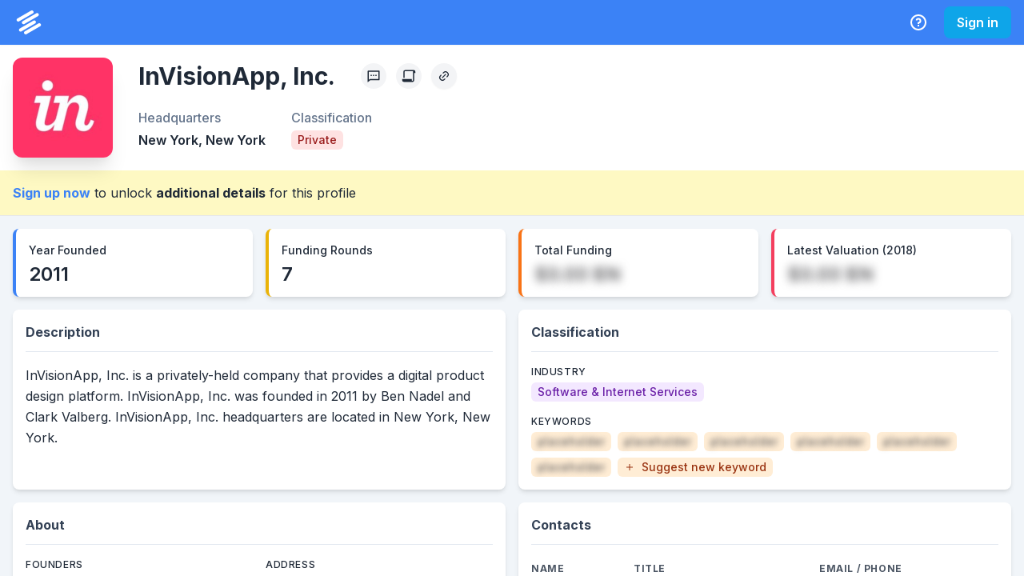

--- FILE ---
content_type: text/html; charset=utf-8
request_url: https://system.privco.com/company/invisionapp
body_size: 11554
content:
<!DOCTYPE html><html lang="en"><head><meta charSet="utf-8"/><meta name="twitter:card" content="summary_large_image"/><meta name="twitter:site" content="@PrivCo"/><meta name="twitter:creator" content="@PrivCo"/><meta property="og:type" content="website"/><meta property="og:image:width" content="1200"/><meta property="og:image:height" content="627"/><meta property="og:locale" content="en_US"/><meta property="og:site_name" content="PrivCo"/><meta name="viewport" content="width=device-width, initial-scale=1.0"/><link rel="apple-touch-icon" sizes="180x180" href="/icons/apple-touch-icon.png"/><link rel="icon" type="image/png" sizes="32x32" href="/icons/favicon-32x32.png"/><link rel="icon" type="image/png" sizes="194x194" href="/icons/favicon-194x194.png"/><link rel="icon" type="image/png" sizes="192x192" href="/icons/android-chrome-192x192.png"/><link rel="icon" type="image/png" sizes="16x16" href="/icons/favicon-16x16.png"/><link rel="manifest" href="/site.webmanifest"/><link rel="mask-icon" href="/safari-pinned-tab.svg" color="#051931"/><meta name="apple-mobile-web-app-title" content="PrivCo"/><meta name="application-name" content="PrivCo"/><meta name="msapplication-TileColor" content="#051931"/><meta name="theme-color" content="#ffffff"/><title>InVisionApp, Inc. Company Profile: Financials, Valuation, and Growth | PrivCo</title><meta name="robots" content="index,follow"/><meta name="description" content="Invision App. is a privately-held, venture capital-backed software &amp; internet service company that allows a user to use their platform for prototyping web and mobile applications. The company&#x27;s platform takes control of every aspect of the process-from white-boarding to prototype, presenting to gathering feedback, user testing to hand off to dev-all in one place, enabling businesses to manage and control their entire design process, all in one place. Founded in 2011 and headquartered in New York, New York."/><meta property="og:title" content="InVisionApp, Inc. Company Profile: Financials, Valuation, and Growth"/><meta property="og:description" content="Invision App. is a privately-held, venture capital-backed software &amp; internet service company that allows a user to use their platform for prototyping web and mobile applications. The company&#x27;s…"/><meta property="og:url" content="https://system.privco.com/company/invisionapp"/><meta property="og:image" content="/api/og?type=company&amp;name=InVisionApp%2C+Inc.&amp;imageUrl=https%3A%2F%2Fimages.privco.com%2Fproduction%2F2b41c46c6604e5d195d62bf8c25a6257.jpg"/><meta property="og:image:alt" content="InVisionApp, Inc."/><link rel="canonical" href="https://system.privco.com/company/invisionapp"/><script type="application/ld+json">{"@context":"https://schema.org","@type":"Corporation","@id":"https://system.privco.com/company/invisionapp","url":"https://system.privco.com/company/invisionapp","logo":"https://images.privco.com/production/2b41c46c6604e5d195d62bf8c25a6257.jpg","name":"InVisionApp, Inc.","description":"Invision App. is a privately-held, venture capital-backed software &amp; internet service company that allows a user to use their platform for prototyping web and mobile applications. The company&apos;s platform takes control of every aspect of the process-from white-boarding to prototype, presenting to gathering feedback, user testing to hand off to dev-all in one place, enabling businesses to manage and control their entire design process, all in one place. Founded in 2011 and headquartered in New York, New York.","address":{"@type":"PostalAddress","addressLocality":"New York","addressRegion":"New York","addressCountry":"United States"}}</script><script type="application/ld+json">{"@context":"https://schema.org","@type":"BreadcrumbList","itemListElement":[{"@type":"ListItem","position":1,"item":{"@id":"https://system.privco.com/company/invisionapp","name":"InVisionApp, Inc."}}]}</script><meta name="next-head-count" content="32"/><link rel="preconnect" href="https://fonts.gstatic.com"/><link rel="stylesheet" data-href="https://fonts.googleapis.com/css2?family=Inter:wght@100;200;300;400;500;600;700;800;900&amp;display=swap"/><noscript data-n-css=""></noscript><script defer="" nomodule="" src="https://system.privco.com/_next/static/chunks/polyfills-c67a75d1b6f99dc8.js"></script><script src="https://system.privco.com/_next/static/chunks/webpack-db90c02aafbca779.js" defer=""></script><script src="https://system.privco.com/_next/static/chunks/framework-9141d38b73bd366d.js" defer=""></script><script src="https://system.privco.com/_next/static/chunks/main-b93a3bcda36fdfee.js" defer=""></script><script src="https://system.privco.com/_next/static/chunks/pages/_app-6dd72c367afb5b6f.js" defer=""></script><script src="https://system.privco.com/_next/static/chunks/78e521c3-b6fdb4c5843c9048.js" defer=""></script><script src="https://system.privco.com/_next/static/chunks/0c428ae2-f80d7cd620e3b133.js" defer=""></script><script src="https://system.privco.com/_next/static/chunks/29107295-0fafdf3e8927f62b.js" defer=""></script><script src="https://system.privco.com/_next/static/chunks/4338-6cfd5a5458a38712.js" defer=""></script><script src="https://system.privco.com/_next/static/chunks/2346-c2635e33483cdad1.js" defer=""></script><script src="https://system.privco.com/_next/static/chunks/800-e00d81b75bb303a6.js" defer=""></script><script src="https://system.privco.com/_next/static/chunks/6905-6dcb0e58ae96b84e.js" defer=""></script><script src="https://system.privco.com/_next/static/chunks/4221-6f97c35eea9085ef.js" defer=""></script><script src="https://system.privco.com/_next/static/chunks/3072-4da9723e349dd586.js" defer=""></script><script src="https://system.privco.com/_next/static/chunks/3974-e94c3d0304d9844b.js" defer=""></script><script src="https://system.privco.com/_next/static/chunks/7190-403fade3e7ee7085.js" defer=""></script><script src="https://system.privco.com/_next/static/chunks/2991-1150eb11fef869ce.js" defer=""></script><script src="https://system.privco.com/_next/static/chunks/4883-ed840a854ab2ab7f.js" defer=""></script><script src="https://system.privco.com/_next/static/chunks/807-414293eaeff3342a.js" defer=""></script><script src="https://system.privco.com/_next/static/chunks/3006-5effafc37d279b02.js" defer=""></script><script src="https://system.privco.com/_next/static/chunks/4621-6e2ffaa23e8addad.js" defer=""></script><script src="https://system.privco.com/_next/static/chunks/5613-5cee7d3e0365e5fd.js" defer=""></script><script src="https://system.privco.com/_next/static/chunks/4648-71ab1a8925bf3bea.js" defer=""></script><script src="https://system.privco.com/_next/static/chunks/6935-d91de37d941e8e75.js" defer=""></script><script src="https://system.privco.com/_next/static/chunks/pages/company/%5Bslug%5D-5ed8252342c6003f.js" defer=""></script><script src="https://system.privco.com/_next/static/oDWLAEBJLCzKnkvx-NQCb/_buildManifest.js" defer=""></script><script src="https://system.privco.com/_next/static/oDWLAEBJLCzKnkvx-NQCb/_ssgManifest.js" defer=""></script><link rel="stylesheet" href="https://fonts.googleapis.com/css2?family=Inter:wght@100;200;300;400;500;600;700;800;900&display=swap"/></head><body style="overflow:hidden"><script id="chakra-script">!(function(){try{var a=function(c){var v="(prefers-color-scheme: dark)",h=window.matchMedia(v).matches?"dark":"light",r=c==="system"?h:c,o=document.documentElement,s=document.body,l="chakra-ui-light",d="chakra-ui-dark",i=r==="dark";return s.classList.add(i?d:l),s.classList.remove(i?l:d),o.style.colorScheme=r,o.dataset.theme=r,r},n=a,m="light",e="chakra-ui-color-mode",t=localStorage.getItem(e);t?a(t):localStorage.setItem(e,a(m))}catch(a){}})();</script><div id="__next"><style data-emotion="css-global o96fi0">:host,:root,[data-theme]{--chakra-ring-inset:var(--chakra-empty,/*!*/ /*!*/);--chakra-ring-offset-width:0px;--chakra-ring-offset-color:#fff;--chakra-ring-color:rgba(66, 153, 225, 0.6);--chakra-ring-offset-shadow:0 0 #0000;--chakra-ring-shadow:0 0 #0000;--chakra-space-x-reverse:0;--chakra-space-y-reverse:0;--chakra-colors-transparent:transparent;--chakra-colors-current:currentColor;--chakra-colors-black:#000;--chakra-colors-white:#fff;--chakra-colors-whiteAlpha-50:rgba(255, 255, 255, 0.04);--chakra-colors-whiteAlpha-100:rgba(255, 255, 255, 0.06);--chakra-colors-whiteAlpha-200:rgba(255, 255, 255, 0.08);--chakra-colors-whiteAlpha-300:rgba(255, 255, 255, 0.16);--chakra-colors-whiteAlpha-400:rgba(255, 255, 255, 0.24);--chakra-colors-whiteAlpha-500:rgba(255, 255, 255, 0.36);--chakra-colors-whiteAlpha-600:rgba(255, 255, 255, 0.48);--chakra-colors-whiteAlpha-700:rgba(255, 255, 255, 0.64);--chakra-colors-whiteAlpha-800:rgba(255, 255, 255, 0.80);--chakra-colors-whiteAlpha-900:rgba(255, 255, 255, 0.92);--chakra-colors-blackAlpha-50:rgba(0, 0, 0, 0.04);--chakra-colors-blackAlpha-100:rgba(0, 0, 0, 0.06);--chakra-colors-blackAlpha-200:rgba(0, 0, 0, 0.08);--chakra-colors-blackAlpha-300:rgba(0, 0, 0, 0.16);--chakra-colors-blackAlpha-400:rgba(0, 0, 0, 0.24);--chakra-colors-blackAlpha-500:rgba(0, 0, 0, 0.36);--chakra-colors-blackAlpha-600:rgba(0, 0, 0, 0.48);--chakra-colors-blackAlpha-700:rgba(0, 0, 0, 0.64);--chakra-colors-blackAlpha-800:rgba(0, 0, 0, 0.80);--chakra-colors-blackAlpha-900:rgba(0, 0, 0, 0.92);--chakra-colors-gray-50:#f9fafb;--chakra-colors-gray-100:#f3f4f6;--chakra-colors-gray-200:#e5e7eb;--chakra-colors-gray-300:#d1d5db;--chakra-colors-gray-400:#9ca3af;--chakra-colors-gray-500:#6b7280;--chakra-colors-gray-600:#4b5563;--chakra-colors-gray-700:#374151;--chakra-colors-gray-800:#1f2937;--chakra-colors-gray-900:#111827;--chakra-colors-red-50:#fef2f2;--chakra-colors-red-100:#fee2e2;--chakra-colors-red-200:#fecaca;--chakra-colors-red-300:#fca5a5;--chakra-colors-red-400:#f87171;--chakra-colors-red-500:#ef4444;--chakra-colors-red-600:#dc2626;--chakra-colors-red-700:#b91c1c;--chakra-colors-red-800:#991b1b;--chakra-colors-red-900:#7f1d1d;--chakra-colors-orange-50:#fff7ed;--chakra-colors-orange-100:#ffedd5;--chakra-colors-orange-200:#fed7aa;--chakra-colors-orange-300:#fdba74;--chakra-colors-orange-400:#fb923c;--chakra-colors-orange-500:#f97316;--chakra-colors-orange-600:#ea580c;--chakra-colors-orange-700:#c2410c;--chakra-colors-orange-800:#9a3412;--chakra-colors-orange-900:#7c2d12;--chakra-colors-yellow-50:#fefce8;--chakra-colors-yellow-100:#fef9c3;--chakra-colors-yellow-200:#fef08a;--chakra-colors-yellow-300:#fde047;--chakra-colors-yellow-400:#facc15;--chakra-colors-yellow-500:#eab308;--chakra-colors-yellow-600:#ca8a04;--chakra-colors-yellow-700:#a16207;--chakra-colors-yellow-800:#854d0e;--chakra-colors-yellow-900:#713f12;--chakra-colors-green-50:#f0fdf4;--chakra-colors-green-100:#dcfce7;--chakra-colors-green-200:#bbf7d0;--chakra-colors-green-300:#86efac;--chakra-colors-green-400:#4ade80;--chakra-colors-green-500:#22c55e;--chakra-colors-green-600:#16a34a;--chakra-colors-green-700:#15803d;--chakra-colors-green-800:#166534;--chakra-colors-green-900:#14532d;--chakra-colors-teal-50:#f0fdfa;--chakra-colors-teal-100:#ccfbf1;--chakra-colors-teal-200:#99f6e4;--chakra-colors-teal-300:#5eead4;--chakra-colors-teal-400:#2dd4bf;--chakra-colors-teal-500:#14b8a6;--chakra-colors-teal-600:#0d9488;--chakra-colors-teal-700:#0f766e;--chakra-colors-teal-800:#115e59;--chakra-colors-teal-900:#134e4a;--chakra-colors-blue-50:#eff6ff;--chakra-colors-blue-100:#dbeafe;--chakra-colors-blue-200:#bfdbfe;--chakra-colors-blue-300:#93c5fd;--chakra-colors-blue-400:#60a5fa;--chakra-colors-blue-500:#3b82f6;--chakra-colors-blue-600:#2563eb;--chakra-colors-blue-700:#1d4ed8;--chakra-colors-blue-800:#1e40af;--chakra-colors-blue-900:#1e3a8a;--chakra-colors-cyan-50:#ecfeff;--chakra-colors-cyan-100:#cffafe;--chakra-colors-cyan-200:#a5f3fc;--chakra-colors-cyan-300:#67e8f9;--chakra-colors-cyan-400:#22d3ee;--chakra-colors-cyan-500:#06b6d4;--chakra-colors-cyan-600:#0891b2;--chakra-colors-cyan-700:#0e7490;--chakra-colors-cyan-800:#155e75;--chakra-colors-cyan-900:#164e63;--chakra-colors-purple-50:#faf5ff;--chakra-colors-purple-100:#f3e8ff;--chakra-colors-purple-200:#e9d5ff;--chakra-colors-purple-300:#d8b4fe;--chakra-colors-purple-400:#c084fc;--chakra-colors-purple-500:#a855f7;--chakra-colors-purple-600:#9333ea;--chakra-colors-purple-700:#7e22ce;--chakra-colors-purple-800:#6b21a8;--chakra-colors-purple-900:#581c87;--chakra-colors-pink-50:#fdf2f8;--chakra-colors-pink-100:#fce7f3;--chakra-colors-pink-200:#fbcfe8;--chakra-colors-pink-300:#f9a8d4;--chakra-colors-pink-400:#f472b6;--chakra-colors-pink-500:#ec4899;--chakra-colors-pink-600:#db2777;--chakra-colors-pink-700:#be185d;--chakra-colors-pink-800:#9d174d;--chakra-colors-pink-900:#831843;--chakra-colors-linkedin-50:#E8F4F9;--chakra-colors-linkedin-100:#CFEDFB;--chakra-colors-linkedin-200:#9BDAF3;--chakra-colors-linkedin-300:#68C7EC;--chakra-colors-linkedin-400:#34B3E4;--chakra-colors-linkedin-500:#00A0DC;--chakra-colors-linkedin-600:#008CC9;--chakra-colors-linkedin-700:#0077B5;--chakra-colors-linkedin-800:#005E93;--chakra-colors-linkedin-900:#004471;--chakra-colors-facebook-50:#E8F4F9;--chakra-colors-facebook-100:#D9DEE9;--chakra-colors-facebook-200:#B7C2DA;--chakra-colors-facebook-300:#6482C0;--chakra-colors-facebook-400:#4267B2;--chakra-colors-facebook-500:#385898;--chakra-colors-facebook-600:#314E89;--chakra-colors-facebook-700:#29487D;--chakra-colors-facebook-800:#223B67;--chakra-colors-facebook-900:#1E355B;--chakra-colors-messenger-50:#D0E6FF;--chakra-colors-messenger-100:#B9DAFF;--chakra-colors-messenger-200:#A2CDFF;--chakra-colors-messenger-300:#7AB8FF;--chakra-colors-messenger-400:#2E90FF;--chakra-colors-messenger-500:#0078FF;--chakra-colors-messenger-600:#0063D1;--chakra-colors-messenger-700:#0052AC;--chakra-colors-messenger-800:#003C7E;--chakra-colors-messenger-900:#002C5C;--chakra-colors-whatsapp-50:#dffeec;--chakra-colors-whatsapp-100:#b9f5d0;--chakra-colors-whatsapp-200:#90edb3;--chakra-colors-whatsapp-300:#65e495;--chakra-colors-whatsapp-400:#3cdd78;--chakra-colors-whatsapp-500:#22c35e;--chakra-colors-whatsapp-600:#179848;--chakra-colors-whatsapp-700:#0c6c33;--chakra-colors-whatsapp-800:#01421c;--chakra-colors-whatsapp-900:#001803;--chakra-colors-twitter-50:#E5F4FD;--chakra-colors-twitter-100:#C8E9FB;--chakra-colors-twitter-200:#A8DCFA;--chakra-colors-twitter-300:#83CDF7;--chakra-colors-twitter-400:#57BBF5;--chakra-colors-twitter-500:#1DA1F2;--chakra-colors-twitter-600:#1A94DA;--chakra-colors-twitter-700:#1681BF;--chakra-colors-twitter-800:#136B9E;--chakra-colors-twitter-900:#0D4D71;--chakra-colors-telegram-50:#E3F2F9;--chakra-colors-telegram-100:#C5E4F3;--chakra-colors-telegram-200:#A2D4EC;--chakra-colors-telegram-300:#7AC1E4;--chakra-colors-telegram-400:#47A9DA;--chakra-colors-telegram-500:#0088CC;--chakra-colors-telegram-600:#007AB8;--chakra-colors-telegram-700:#006BA1;--chakra-colors-telegram-800:#005885;--chakra-colors-telegram-900:#003F5E;--chakra-colors-slate-50:#f8fafc;--chakra-colors-slate-100:#f1f5f9;--chakra-colors-slate-200:#e2e8f0;--chakra-colors-slate-300:#cbd5e1;--chakra-colors-slate-400:#94a3b8;--chakra-colors-slate-500:#64748b;--chakra-colors-slate-600:#475569;--chakra-colors-slate-700:#334155;--chakra-colors-slate-800:#1e293b;--chakra-colors-slate-900:#0f172a;--chakra-colors-zinc-50:#fafafa;--chakra-colors-zinc-100:#f4f4f5;--chakra-colors-zinc-200:#e4e4e7;--chakra-colors-zinc-300:#d4d4d8;--chakra-colors-zinc-400:#a1a1aa;--chakra-colors-zinc-500:#71717a;--chakra-colors-zinc-600:#52525b;--chakra-colors-zinc-700:#3f3f46;--chakra-colors-zinc-800:#27272a;--chakra-colors-zinc-900:#18181b;--chakra-colors-neutral-50:#fafafa;--chakra-colors-neutral-100:#f5f5f5;--chakra-colors-neutral-200:#e5e5e5;--chakra-colors-neutral-300:#d4d4d4;--chakra-colors-neutral-400:#a3a3a3;--chakra-colors-neutral-500:#737373;--chakra-colors-neutral-600:#525252;--chakra-colors-neutral-700:#404040;--chakra-colors-neutral-800:#262626;--chakra-colors-neutral-900:#171717;--chakra-colors-stone-50:#fafaf9;--chakra-colors-stone-100:#f5f5f4;--chakra-colors-stone-200:#e7e5e4;--chakra-colors-stone-300:#d6d3d1;--chakra-colors-stone-400:#a8a29e;--chakra-colors-stone-500:#78716c;--chakra-colors-stone-600:#57534e;--chakra-colors-stone-700:#44403c;--chakra-colors-stone-800:#292524;--chakra-colors-stone-900:#1c1917;--chakra-colors-amber-50:#fffbeb;--chakra-colors-amber-100:#fef3c7;--chakra-colors-amber-200:#fde68a;--chakra-colors-amber-300:#fcd34d;--chakra-colors-amber-400:#fbbf24;--chakra-colors-amber-500:#f59e0b;--chakra-colors-amber-600:#d97706;--chakra-colors-amber-700:#b45309;--chakra-colors-amber-800:#92400e;--chakra-colors-amber-900:#78350f;--chakra-colors-lime-50:#f7fee7;--chakra-colors-lime-100:#ecfccb;--chakra-colors-lime-200:#d9f99d;--chakra-colors-lime-300:#bef264;--chakra-colors-lime-400:#a3e635;--chakra-colors-lime-500:#84cc16;--chakra-colors-lime-600:#65a30d;--chakra-colors-lime-700:#4d7c0f;--chakra-colors-lime-800:#3f6212;--chakra-colors-lime-900:#365314;--chakra-colors-emerald-50:#ecfdf5;--chakra-colors-emerald-100:#d1fae5;--chakra-colors-emerald-200:#a7f3d0;--chakra-colors-emerald-300:#6ee7b7;--chakra-colors-emerald-400:#34d399;--chakra-colors-emerald-500:#10b981;--chakra-colors-emerald-600:#059669;--chakra-colors-emerald-700:#047857;--chakra-colors-emerald-800:#065f46;--chakra-colors-emerald-900:#064e3b;--chakra-colors-sky-50:#f0f9ff;--chakra-colors-sky-100:#e0f2fe;--chakra-colors-sky-200:#bae6fd;--chakra-colors-sky-300:#7dd3fc;--chakra-colors-sky-400:#38bdf8;--chakra-colors-sky-500:#0ea5e9;--chakra-colors-sky-600:#0284c7;--chakra-colors-sky-700:#0369a1;--chakra-colors-sky-800:#075985;--chakra-colors-sky-900:#0c4a6e;--chakra-colors-indigo-50:#eef2ff;--chakra-colors-indigo-100:#e0e7ff;--chakra-colors-indigo-200:#c7d2fe;--chakra-colors-indigo-300:#a5b4fc;--chakra-colors-indigo-400:#818cf8;--chakra-colors-indigo-500:#6366f1;--chakra-colors-indigo-600:#4f46e5;--chakra-colors-indigo-700:#4338ca;--chakra-colors-indigo-800:#3730a3;--chakra-colors-indigo-900:#312e81;--chakra-colors-violet-50:#f5f3ff;--chakra-colors-violet-100:#ede9fe;--chakra-colors-violet-200:#ddd6fe;--chakra-colors-violet-300:#c4b5fd;--chakra-colors-violet-400:#a78bfa;--chakra-colors-violet-500:#8b5cf6;--chakra-colors-violet-600:#7c3aed;--chakra-colors-violet-700:#6d28d9;--chakra-colors-violet-800:#5b21b6;--chakra-colors-violet-900:#4c1d95;--chakra-colors-fuchsia-50:#fdf4ff;--chakra-colors-fuchsia-100:#fae8ff;--chakra-colors-fuchsia-200:#f5d0fe;--chakra-colors-fuchsia-300:#f0abfc;--chakra-colors-fuchsia-400:#e879f9;--chakra-colors-fuchsia-500:#d946ef;--chakra-colors-fuchsia-600:#c026d3;--chakra-colors-fuchsia-700:#a21caf;--chakra-colors-fuchsia-800:#86198f;--chakra-colors-fuchsia-900:#701a75;--chakra-colors-rose-50:#fff1f2;--chakra-colors-rose-100:#ffe4e6;--chakra-colors-rose-200:#fecdd3;--chakra-colors-rose-300:#fda4af;--chakra-colors-rose-400:#fb7185;--chakra-colors-rose-500:#f43f5e;--chakra-colors-rose-600:#e11d48;--chakra-colors-rose-700:#be123c;--chakra-colors-rose-800:#9f1239;--chakra-colors-rose-900:#881337;--chakra-borders-none:0;--chakra-borders-1px:1px solid;--chakra-borders-2px:2px solid;--chakra-borders-4px:4px solid;--chakra-borders-8px:8px solid;--chakra-fonts-heading:Inter,sans-serif;--chakra-fonts-body:Inter,sans-serif;--chakra-fonts-mono:Menlo,monospace;--chakra-fontSizes-3xs:0.45rem;--chakra-fontSizes-2xs:0.625rem;--chakra-fontSizes-xs:0.75rem;--chakra-fontSizes-sm:0.875rem;--chakra-fontSizes-md:1rem;--chakra-fontSizes-lg:1.125rem;--chakra-fontSizes-xl:1.25rem;--chakra-fontSizes-2xl:1.5rem;--chakra-fontSizes-3xl:1.875rem;--chakra-fontSizes-4xl:2.25rem;--chakra-fontSizes-5xl:3rem;--chakra-fontSizes-6xl:3.75rem;--chakra-fontSizes-7xl:4.5rem;--chakra-fontSizes-8xl:6rem;--chakra-fontSizes-9xl:8rem;--chakra-fontWeights-hairline:100;--chakra-fontWeights-thin:200;--chakra-fontWeights-light:300;--chakra-fontWeights-normal:400;--chakra-fontWeights-medium:500;--chakra-fontWeights-semibold:600;--chakra-fontWeights-bold:700;--chakra-fontWeights-extrabold:800;--chakra-fontWeights-black:900;--chakra-letterSpacings-tighter:-0.05em;--chakra-letterSpacings-tight:-0.025em;--chakra-letterSpacings-normal:0;--chakra-letterSpacings-wide:0.025em;--chakra-letterSpacings-wider:0.05em;--chakra-letterSpacings-widest:0.1em;--chakra-lineHeights-3:.75rem;--chakra-lineHeights-4:1rem;--chakra-lineHeights-5:1.25rem;--chakra-lineHeights-6:1.5rem;--chakra-lineHeights-7:1.75rem;--chakra-lineHeights-8:2rem;--chakra-lineHeights-9:2.25rem;--chakra-lineHeights-10:2.5rem;--chakra-lineHeights-normal:normal;--chakra-lineHeights-none:1;--chakra-lineHeights-shorter:1.25;--chakra-lineHeights-short:1.375;--chakra-lineHeights-base:1.5;--chakra-lineHeights-tall:1.625;--chakra-lineHeights-taller:2;--chakra-radii-none:0;--chakra-radii-sm:0.125rem;--chakra-radii-base:0.25rem;--chakra-radii-md:0.375rem;--chakra-radii-lg:0.5rem;--chakra-radii-xl:0.75rem;--chakra-radii-2xl:1rem;--chakra-radii-3xl:1.5rem;--chakra-radii-full:9999px;--chakra-space-1:0.25rem;--chakra-space-2:0.5rem;--chakra-space-3:0.75rem;--chakra-space-4:1rem;--chakra-space-5:1.25rem;--chakra-space-6:1.5rem;--chakra-space-7:1.75rem;--chakra-space-8:2rem;--chakra-space-9:2.25rem;--chakra-space-10:2.5rem;--chakra-space-12:3rem;--chakra-space-14:3.5rem;--chakra-space-16:4rem;--chakra-space-20:5rem;--chakra-space-24:6rem;--chakra-space-28:7rem;--chakra-space-32:8rem;--chakra-space-36:9rem;--chakra-space-40:10rem;--chakra-space-44:11rem;--chakra-space-48:12rem;--chakra-space-52:13rem;--chakra-space-56:14rem;--chakra-space-60:15rem;--chakra-space-64:16rem;--chakra-space-72:18rem;--chakra-space-80:20rem;--chakra-space-96:24rem;--chakra-space-px:1px;--chakra-space-0-5:0.125rem;--chakra-space-1-5:0.375rem;--chakra-space-2-5:0.625rem;--chakra-space-3-5:0.875rem;--chakra-shadows-xs:0 0 0 1px rgba(0, 0, 0, 0.05);--chakra-shadows-sm:0 1px 2px 0 rgba(0, 0, 0, 0.05);--chakra-shadows-base:0 1px 3px 0 rgba(0, 0, 0, 0.1),0 1px 2px 0 rgba(0, 0, 0, 0.06);--chakra-shadows-md:0 4px 6px -1px rgba(0, 0, 0, 0.1),0 2px 4px -1px rgba(0, 0, 0, 0.06);--chakra-shadows-lg:0 10px 15px -3px rgba(0, 0, 0, 0.1),0 4px 6px -2px rgba(0, 0, 0, 0.05);--chakra-shadows-xl:0 20px 25px -5px rgba(0, 0, 0, 0.1),0 10px 10px -5px rgba(0, 0, 0, 0.04);--chakra-shadows-2xl:0 25px 50px -12px rgba(0, 0, 0, 0.25);--chakra-shadows-outline:0 0 0 3px rgba(66, 153, 225, 0.6);--chakra-shadows-inner:inset 0 2px 4px 0 rgba(0,0,0,0.06);--chakra-shadows-none:none;--chakra-shadows-dark-lg:rgba(0, 0, 0, 0.1) 0px 0px 0px 1px,rgba(0, 0, 0, 0.2) 0px 5px 10px,rgba(0, 0, 0, 0.4) 0px 15px 40px;--chakra-shadows-outline-light:0 0 0 3px rgba(147, 197, 253, 0.6);--chakra-sizes-1:0.25rem;--chakra-sizes-2:0.5rem;--chakra-sizes-3:0.75rem;--chakra-sizes-4:1rem;--chakra-sizes-5:1.25rem;--chakra-sizes-6:1.5rem;--chakra-sizes-7:1.75rem;--chakra-sizes-8:2rem;--chakra-sizes-9:2.25rem;--chakra-sizes-10:2.5rem;--chakra-sizes-12:3rem;--chakra-sizes-14:3.5rem;--chakra-sizes-16:4rem;--chakra-sizes-20:5rem;--chakra-sizes-24:6rem;--chakra-sizes-28:7rem;--chakra-sizes-32:8rem;--chakra-sizes-36:9rem;--chakra-sizes-40:10rem;--chakra-sizes-44:11rem;--chakra-sizes-48:12rem;--chakra-sizes-52:13rem;--chakra-sizes-56:14rem;--chakra-sizes-60:15rem;--chakra-sizes-64:16rem;--chakra-sizes-72:18rem;--chakra-sizes-80:20rem;--chakra-sizes-96:24rem;--chakra-sizes-px:1px;--chakra-sizes-0-5:0.125rem;--chakra-sizes-1-5:0.375rem;--chakra-sizes-2-5:0.625rem;--chakra-sizes-3-5:0.875rem;--chakra-sizes-max:max-content;--chakra-sizes-min:min-content;--chakra-sizes-full:100%;--chakra-sizes-3xs:14rem;--chakra-sizes-2xs:16rem;--chakra-sizes-xs:20rem;--chakra-sizes-sm:24rem;--chakra-sizes-md:28rem;--chakra-sizes-lg:32rem;--chakra-sizes-xl:36rem;--chakra-sizes-2xl:42rem;--chakra-sizes-3xl:48rem;--chakra-sizes-4xl:56rem;--chakra-sizes-5xl:64rem;--chakra-sizes-6xl:72rem;--chakra-sizes-7xl:80rem;--chakra-sizes-8xl:90rem;--chakra-sizes-prose:60ch;--chakra-sizes-container-sm:640px;--chakra-sizes-container-md:768px;--chakra-sizes-container-lg:1024px;--chakra-sizes-container-xl:1280px;--chakra-zIndices-hide:-1;--chakra-zIndices-auto:auto;--chakra-zIndices-base:0;--chakra-zIndices-docked:10;--chakra-zIndices-dropdown:1000;--chakra-zIndices-sticky:1100;--chakra-zIndices-banner:1200;--chakra-zIndices-overlay:1300;--chakra-zIndices-modal:1400;--chakra-zIndices-popover:1500;--chakra-zIndices-skipLink:1600;--chakra-zIndices-toast:1700;--chakra-zIndices-tooltip:1800;--chakra-transition-property-common:background-color,border-color,color,fill,stroke,opacity,box-shadow,transform;--chakra-transition-property-colors:background-color,border-color,color,fill,stroke;--chakra-transition-property-dimensions:width,height;--chakra-transition-property-position:left,right,top,bottom;--chakra-transition-property-background:background-color,background-image,background-position;--chakra-transition-easing-ease-in:cubic-bezier(0.4, 0, 1, 1);--chakra-transition-easing-ease-out:cubic-bezier(0, 0, 0.2, 1);--chakra-transition-easing-ease-in-out:cubic-bezier(0.4, 0, 0.2, 1);--chakra-transition-duration-ultra-fast:50ms;--chakra-transition-duration-faster:100ms;--chakra-transition-duration-fast:150ms;--chakra-transition-duration-normal:200ms;--chakra-transition-duration-slow:300ms;--chakra-transition-duration-slower:400ms;--chakra-transition-duration-ultra-slow:500ms;--chakra-blur-none:0;--chakra-blur-sm:4px;--chakra-blur-base:8px;--chakra-blur-md:12px;--chakra-blur-lg:16px;--chakra-blur-xl:24px;--chakra-blur-2xl:40px;--chakra-blur-3xl:64px;--chakra-breakpoints-base:0em;--chakra-breakpoints-sm:30em;--chakra-breakpoints-md:48em;--chakra-breakpoints-lg:62em;--chakra-breakpoints-xl:80em;--chakra-breakpoints-2xl:96em;}.chakra-ui-light :host:not([data-theme]),.chakra-ui-light :root:not([data-theme]),.chakra-ui-light [data-theme]:not([data-theme]),[data-theme=light] :host:not([data-theme]),[data-theme=light] :root:not([data-theme]),[data-theme=light] [data-theme]:not([data-theme]),:host[data-theme=light],:root[data-theme=light],[data-theme][data-theme=light]{--chakra-colors-chakra-body-text:var(--chakra-colors-gray-800);--chakra-colors-chakra-body-bg:var(--chakra-colors-white);--chakra-colors-chakra-border-color:var(--chakra-colors-gray-200);--chakra-colors-chakra-subtle-bg:var(--chakra-colors-gray-100);--chakra-colors-chakra-placeholder-color:var(--chakra-colors-gray-500);}.chakra-ui-dark :host:not([data-theme]),.chakra-ui-dark :root:not([data-theme]),.chakra-ui-dark [data-theme]:not([data-theme]),[data-theme=dark] :host:not([data-theme]),[data-theme=dark] :root:not([data-theme]),[data-theme=dark] [data-theme]:not([data-theme]),:host[data-theme=dark],:root[data-theme=dark],[data-theme][data-theme=dark]{--chakra-colors-chakra-body-text:var(--chakra-colors-whiteAlpha-900);--chakra-colors-chakra-body-bg:var(--chakra-colors-gray-800);--chakra-colors-chakra-border-color:var(--chakra-colors-whiteAlpha-300);--chakra-colors-chakra-subtle-bg:var(--chakra-colors-gray-700);--chakra-colors-chakra-placeholder-color:var(--chakra-colors-whiteAlpha-400);}</style><style data-emotion="css-global 3kbdol">html{line-height:1.5;-webkit-text-size-adjust:100%;font-family:system-ui,sans-serif;-webkit-font-smoothing:antialiased;text-rendering:optimizeLegibility;-moz-osx-font-smoothing:grayscale;touch-action:manipulation;}body{position:relative;min-height:100%;font-feature-settings:'kern';}*,*::before,*::after{border-width:0;border-style:solid;box-sizing:border-box;}main{display:block;}hr{border-top-width:1px;box-sizing:content-box;height:0;overflow:visible;}pre,code,kbd,samp{font-family:SFMono-Regular,Menlo,Monaco,Consolas,monospace;font-size:1em;}a{background-color:transparent;color:inherit;-webkit-text-decoration:inherit;text-decoration:inherit;}abbr[title]{border-bottom:none;-webkit-text-decoration:underline;text-decoration:underline;-webkit-text-decoration:underline dotted;-webkit-text-decoration:underline dotted;text-decoration:underline dotted;}b,strong{font-weight:bold;}small{font-size:80%;}sub,sup{font-size:75%;line-height:0;position:relative;vertical-align:baseline;}sub{bottom:-0.25em;}sup{top:-0.5em;}img{border-style:none;}button,input,optgroup,select,textarea{font-family:inherit;font-size:100%;line-height:1.15;margin:0;}button,input{overflow:visible;}button,select{text-transform:none;}button::-moz-focus-inner,[type="button"]::-moz-focus-inner,[type="reset"]::-moz-focus-inner,[type="submit"]::-moz-focus-inner{border-style:none;padding:0;}fieldset{padding:0.35em 0.75em 0.625em;}legend{box-sizing:border-box;color:inherit;display:table;max-width:100%;padding:0;white-space:normal;}progress{vertical-align:baseline;}textarea{overflow:auto;}[type="checkbox"],[type="radio"]{box-sizing:border-box;padding:0;}[type="number"]::-webkit-inner-spin-button,[type="number"]::-webkit-outer-spin-button{-webkit-appearance:none!important;}input[type="number"]{-moz-appearance:textfield;}[type="search"]{-webkit-appearance:textfield;outline-offset:-2px;}[type="search"]::-webkit-search-decoration{-webkit-appearance:none!important;}::-webkit-file-upload-button{-webkit-appearance:button;font:inherit;}details{display:block;}summary{display:-webkit-box;display:-webkit-list-item;display:-ms-list-itembox;display:list-item;}template{display:none;}[hidden]{display:none!important;}body,blockquote,dl,dd,h1,h2,h3,h4,h5,h6,hr,figure,p,pre{margin:0;}button{background:transparent;padding:0;}fieldset{margin:0;padding:0;}ol,ul{margin:0;padding:0;}textarea{resize:vertical;}button,[role="button"]{cursor:pointer;}button::-moz-focus-inner{border:0!important;}table{border-collapse:collapse;}h1,h2,h3,h4,h5,h6{font-size:inherit;font-weight:inherit;}button,input,optgroup,select,textarea{padding:0;line-height:inherit;color:inherit;}img,svg,video,canvas,audio,iframe,embed,object{display:block;}img,video{max-width:100%;height:auto;}[data-js-focus-visible] :focus:not([data-focus-visible-added]):not([data-focus-visible-disabled]){outline:none;box-shadow:none;}select::-ms-expand{display:none;}:root{--chakra-vh:100vh;}@supports (height: -webkit-fill-available){:root{--chakra-vh:-webkit-fill-available;}}@supports (height: -moz-fill-available){:root{--chakra-vh:-moz-fill-available;}}@supports (height: 100dvh){:root{--chakra-vh:100dvh;}}</style><style data-emotion="css-global dejr9z">body{font-family:var(--chakra-fonts-body);color:var(--chakra-colors-chakra-body-text);background:var(--chakra-colors-chakra-body-bg);transition-property:background-color;transition-duration:var(--chakra-transition-duration-normal);line-height:var(--chakra-lineHeights-base);}*::-webkit-input-placeholder{color:var(--chakra-colors-chakra-placeholder-color);}*::-moz-placeholder{color:var(--chakra-colors-chakra-placeholder-color);}*:-ms-input-placeholder{color:var(--chakra-colors-chakra-placeholder-color);}*::placeholder{color:var(--chakra-colors-chakra-placeholder-color);}*,*::before,::after{border-color:var(--chakra-colors-chakra-border-color);word-wrap:break-word;}html,body,#__next{height:100%;width:100%;overflow:hidden;}.mapboxgl-ctrl-attrib-button{display:none;}.card-table-body .card-tr:hover td{background:var(--chakra-colors-blue-50);}input[type='search']::-webkit-input-placeholder{text-overflow:ellipsis;}input[type='search']::-moz-placeholder{text-overflow:ellipsis;}input[type='search']:-ms-input-placeholder{text-overflow:ellipsis;}input[type='search'][placeholder],input[type='search']::placeholder{text-overflow:ellipsis;}input[type='search']::-webkit-search-decoration{-webkit-appearance:none;}input[type='search']::-webkit-search-results-button{-webkit-appearance:none;}input[type='search']::-webkit-search-results-decoration{-webkit-appearance:none;}input[type='search']::-webkit-search-cancel-button{-webkit-appearance:none;cursor:pointer;height:14px;width:14px;background-image:url('/icons/clear-input-icon.svg');}</style><style data-emotion="css 1818ing">.css-1818ing{display:grid;grid-gap:0px;grid-template-rows:56px 1fr;grid-template-columns:1fr;height:100%;overflow:hidden;}</style><div class="app-layout css-1818ing"><style data-emotion="css 1lj09wf">.css-1lj09wf{display:-webkit-box;display:-webkit-flex;display:-ms-flexbox;display:flex;-webkit-align-items:center;-webkit-box-align:center;-ms-flex-align:center;align-items:center;-webkit-flex-direction:row;-ms-flex-direction:row;flex-direction:row;background:var(--chakra-colors-blue-500);box-shadow:var(--chakra-shadows-sm);z-index:5;-webkit-padding-start:var(--chakra-space-2);padding-inline-start:var(--chakra-space-2);-webkit-padding-end:var(--chakra-space-2);padding-inline-end:var(--chakra-space-2);}.css-1lj09wf>*:not(style)~*:not(style){margin-top:0px;-webkit-margin-end:0px;margin-inline-end:0px;margin-bottom:0px;-webkit-margin-start:var(--chakra-space-2);margin-inline-start:var(--chakra-space-2);}@media screen and (min-width: 30em){.css-1lj09wf>*:not(style)~*:not(style){-webkit-margin-start:var(--chakra-space-3);margin-inline-start:var(--chakra-space-3);}}@media screen and (min-width: 30em){.css-1lj09wf{-webkit-padding-start:var(--chakra-space-2);padding-inline-start:var(--chakra-space-2);-webkit-padding-end:var(--chakra-space-2);padding-inline-end:var(--chakra-space-2);}}@media screen and (min-width: 48em){.css-1lj09wf{-webkit-padding-start:var(--chakra-space-4);padding-inline-start:var(--chakra-space-4);-webkit-padding-end:var(--chakra-space-4);padding-inline-end:var(--chakra-space-4);}}</style><header class="chakra-stack css-1lj09wf" data-cy="app-header"><style data-emotion="css feql6b">.css-feql6b{display:-webkit-box;display:-webkit-flex;display:-ms-flexbox;display:flex;-webkit-align-items:center;-webkit-box-align:center;-ms-flex-align:center;align-items:center;-webkit-box-pack:center;-ms-flex-pack:center;-webkit-justify-content:center;justify-content:center;height:var(--chakra-sizes-10);width:var(--chakra-sizes-10);outline:2px solid transparent;outline-offset:2px;border-radius:var(--chakra-radii-md);-webkit-transition:0.2s all;transition:0.2s all;-webkit-flex:0 0 auto;-ms-flex:0 0 auto;flex:0 0 auto;}.css-feql6b:hover,.css-feql6b[data-hover]{background:var(--chakra-colors-blackAlpha-300);}.css-feql6b:active,.css-feql6b[data-active]{background:var(--chakra-colors-blackAlpha-400);}.css-feql6b:focus,.css-feql6b[data-focus]{box-shadow:var(--chakra-shadows-outline-light);}</style><a aria-label="PrivCo Home" class="css-feql6b" href="/"><style data-emotion="css 1qqs3lu">.css-1qqs3lu{display:inline-block;line-height:1em;-webkit-flex-shrink:0;-ms-flex-negative:0;flex-shrink:0;color:var(--chakra-colors-white);vertical-align:middle;fill:currentColor;height:var(--chakra-sizes-8);width:var(--chakra-sizes-8);}</style><svg viewBox="0 0 254 251" focusable="false" class="chakra-icon css-1qqs3lu"><title>PrivCo Logo</title><path d="M150.102 8.282L14.187 86.752c-7.81 4.51-10.487 14.495-5.98 22.303 4.509 7.808 14.495 10.482 22.305 5.973l135.915-78.47c7.81-4.51 10.487-14.495 5.979-22.303-4.508-7.808-14.494-10.482-22.304-5.973zM202.096 34.76L66.182 113.228c-7.81 4.51-10.488 14.495-5.98 22.303 4.509 7.808 14.495 10.482 22.305 5.973l135.914-78.47c7.811-4.51 10.488-14.495 5.98-22.303-4.508-7.808-14.494-10.482-22.305-5.973zM173.3 107.892l-135.914 78.47c-7.81 4.509-10.488 14.494-5.98 22.303 4.508 7.808 14.494 10.482 22.305 5.972l135.914-78.47c7.81-4.509 10.487-14.494 5.979-22.302-4.508-7.809-14.494-10.483-22.304-5.973zM223.499 135.406l-135.914 78.47c-7.81 4.509-10.487 14.495-5.98 22.303 4.508 7.808 14.495 10.482 22.305 5.973l135.914-78.47c7.811-4.51 10.488-14.495 5.98-22.303-4.508-7.808-14.494-10.482-22.305-5.973z"></path></svg></a><style data-emotion="css jm44kl">.css-jm44kl{-webkit-flex:1;-ms-flex:1;flex:1;justify-self:stretch;-webkit-align-self:stretch;-ms-flex-item-align:stretch;align-self:stretch;margin:0!important;}</style><div class="css-jm44kl"></div><style data-emotion="css 129t84s">.css-129t84s{display:-webkit-box;display:-webkit-flex;display:-ms-flexbox;display:flex;-webkit-align-items:center;-webkit-box-align:center;-ms-flex-align:center;align-items:center;-webkit-box-pack:center;-ms-flex-pack:center;-webkit-justify-content:center;justify-content:center;height:40px;width:40px;border-radius:var(--chakra-radii-md);margin-left:var(--chakra-space-2);-webkit-flex:0 0 auto;-ms-flex:0 0 auto;flex:0 0 auto;outline:2px solid transparent;outline-offset:2px;}.css-129t84s:focus,.css-129t84s[data-focus]{box-shadow:var(--chakra-shadows-outline-light);background:var(--chakra-colors-blue-600);}</style><button role="button" aria-label="Open Menu" class="css-129t84s"><style data-emotion="css 59v47b">.css-59v47b{display:inline-block;line-height:1em;-webkit-flex-shrink:0;-ms-flex-negative:0;flex-shrink:0;color:var(--chakra-colors-white);height:32px;width:32px;}</style><svg stroke="currentColor" fill="currentColor" stroke-width="0" viewBox="0 0 24 24" focusable="false" class="chakra-icon css-59v47b" height="1em" width="1em" xmlns="http://www.w3.org/2000/svg"><g><path fill="none" d="M0 0h24v24H0z"></path><path d="M3 4h18v2H3V4zm0 7h18v2H3v-2zm0 7h18v2H3v-2z"></path></g></svg></button></header><style data-emotion="css tlestj">.css-tlestj{background:var(--chakra-colors-slate-100);overflow:auto;}</style><main class="css-tlestj"><style data-emotion="css 4k0u58">.css-4k0u58{background:var(--chakra-colors-white);-webkit-flex-direction:column;-ms-flex-direction:column;flex-direction:column;height:100%;overflow-y:auto;}</style><style data-emotion="css 89eza5">.css-89eza5{display:-webkit-box;display:-webkit-flex;display:-ms-flexbox;display:flex;background:var(--chakra-colors-white);-webkit-flex-direction:column;-ms-flex-direction:column;flex-direction:column;height:100%;overflow-y:auto;}</style><div class="css-89eza5"><header class="css-0"><style data-emotion="css lyimn6">.css-lyimn6{width:100%;-webkit-margin-start:auto;margin-inline-start:auto;-webkit-margin-end:auto;margin-inline-end:auto;-webkit-padding-start:var(--chakra-space-4);padding-inline-start:var(--chakra-space-4);-webkit-padding-end:var(--chakra-space-4);padding-inline-end:var(--chakra-space-4);max-width:var(--chakra-sizes-8xl);}</style><div class="chakra-container css-lyimn6"><style data-emotion="css 1te0zdz">.css-1te0zdz{display:grid;grid-template-areas:"logo name" "stats stats";grid-row-gap:var(--chakra-space-4);grid-column-gap:var(--chakra-space-8);grid-template-columns:auto 1fr;width:100%;padding-top:var(--chakra-space-4);padding-bottom:var(--chakra-space-4);}@media screen and (min-width: 30em){.css-1te0zdz{grid-template-areas:"logo name" "logo stats";}}</style><div class="css-1te0zdz"><style data-emotion="css 1o8lkyg">.css-1o8lkyg{grid-area:logo;position:relative;height:100px;width:100px;border-radius:var(--chakra-radii-lg);overflow:hidden;box-shadow:var(--chakra-shadows-xl);z-index:4;-webkit-flex-shrink:0;-ms-flex-negative:0;flex-shrink:0;}@media screen and (min-width: 30em){.css-1o8lkyg{height:125px;width:125px;border-radius:var(--chakra-radii-xl);}}</style><div role="group" class="css-1o8lkyg"><style data-emotion="css 1uds6oo">.css-1uds6oo{height:100%;width:100%;position:relative;}</style><div class="css-1uds6oo"><style data-emotion="css 6cnn7x">.css-6cnn7x{object-fit:fill;}</style><img alt="InVisionApp, Inc. logo" src="https://images.privco.com/production/2b41c46c6604e5d195d62bf8c25a6257.jpg" class="chakra-image css-6cnn7x"/></div></div><style data-emotion="css ao3zye">.css-ao3zye{display:-webkit-box;display:-webkit-flex;display:-ms-flexbox;display:flex;-webkit-align-items:start;-webkit-box-align:start;-ms-flex-align:start;align-items:start;-webkit-flex-direction:column;-ms-flex-direction:column;flex-direction:column;grid-area:name;max-width:100%;}.css-ao3zye>*:not(style)~*:not(style){margin-top:var(--chakra-space-4);-webkit-margin-end:0px;margin-inline-end:0px;margin-bottom:0px;-webkit-margin-start:0px;margin-inline-start:0px;}@media screen and (min-width: 30em){.css-ao3zye>*:not(style)~*:not(style){margin-top:var(--chakra-space-8);}}@media screen and (min-width: 30em){.css-ao3zye{-webkit-align-items:center;-webkit-box-align:center;-ms-flex-align:center;align-items:center;-webkit-flex-direction:row;-ms-flex-direction:row;flex-direction:row;}.css-ao3zye>*:not(style)~*:not(style){margin-top:0px;-webkit-margin-end:0px;margin-inline-end:0px;margin-bottom:0px;-webkit-margin-start:var(--chakra-space-4);margin-inline-start:var(--chakra-space-4);}@media screen and (min-width: 30em){.css-ao3zye>*:not(style)~*:not(style){-webkit-margin-start:var(--chakra-space-8);margin-inline-start:var(--chakra-space-8);}}}</style><div class="chakra-stack css-ao3zye"><style data-emotion="css 1jb3vzl">.css-1jb3vzl{font-family:var(--chakra-fonts-heading);font-weight:var(--chakra-fontWeights-bold);font-size:var(--chakra-fontSizes-2xl);line-height:1.33;}@media screen and (min-width: 48em){.css-1jb3vzl{font-size:var(--chakra-fontSizes-3xl);line-height:1.2;}}</style><h1 class="chakra-heading css-1jb3vzl">InVisionApp, Inc.</h1><style data-emotion="css 18clpby">.css-18clpby{display:-webkit-inline-box;display:-webkit-inline-flex;display:-ms-inline-flexbox;display:inline-flex;}.css-18clpby>*:not(style)~*:not(style){-webkit-margin-start:var(--chakra-space-3);margin-inline-start:var(--chakra-space-3);}</style><div role="group" class="chakra-button__group css-18clpby" data-orientation="horizontal"><style data-emotion="css 12ge78p">.css-12ge78p{display:-webkit-inline-box;display:-webkit-inline-flex;display:-ms-inline-flexbox;display:inline-flex;-webkit-appearance:none;-moz-appearance:none;-ms-appearance:none;appearance:none;-webkit-align-items:center;-webkit-box-align:center;-ms-flex-align:center;align-items:center;-webkit-box-pack:center;-ms-flex-pack:center;-webkit-justify-content:center;justify-content:center;-webkit-user-select:none;-moz-user-select:none;-ms-user-select:none;user-select:none;position:relative;white-space:nowrap;vertical-align:middle;outline:2px solid transparent;outline-offset:2px;line-height:1.2;border-radius:var(--chakra-radii-full);font-weight:var(--chakra-fontWeights-semibold);transition-property:var(--chakra-transition-property-common);transition-duration:var(--chakra-transition-duration-normal);-webkit-flex-shrink:0;-ms-flex-negative:0;flex-shrink:0;height:var(--chakra-sizes-8);min-width:var(--chakra-sizes-8);font-size:var(--chakra-fontSizes-sm);-webkit-padding-start:var(--chakra-space-3);padding-inline-start:var(--chakra-space-3);-webkit-padding-end:var(--chakra-space-3);padding-inline-end:var(--chakra-space-3);background:var(--chakra-colors-gray-100);padding:0px;}.css-12ge78p:focus-visible,.css-12ge78p[data-focus-visible]{box-shadow:var(--chakra-shadows-outline);}.css-12ge78p:disabled,.css-12ge78p[disabled],.css-12ge78p[aria-disabled=true],.css-12ge78p[data-disabled]{opacity:0.4;cursor:not-allowed;box-shadow:var(--chakra-shadows-none);}.css-12ge78p:hover,.css-12ge78p[data-hover]{background:var(--chakra-colors-gray-200);}.css-12ge78p:hover:disabled,.css-12ge78p[data-hover]:disabled,.css-12ge78p:hover[disabled],.css-12ge78p[data-hover][disabled],.css-12ge78p:hover[aria-disabled=true],.css-12ge78p[data-hover][aria-disabled=true],.css-12ge78p:hover[data-disabled],.css-12ge78p[data-hover][data-disabled]{background:var(--chakra-colors-gray-100);}.css-12ge78p:active,.css-12ge78p[data-active]{background:var(--chakra-colors-gray-300);}.css-12ge78p:focus,.css-12ge78p[data-focus]{z-index:1;}</style><button type="button" class="chakra-button css-12ge78p" aria-label="Profile Feedback"><svg stroke="currentColor" fill="currentColor" stroke-width="0" viewBox="0 0 24 24" aria-hidden="true" focusable="false" height="18px" width="18px" xmlns="http://www.w3.org/2000/svg"><g><path fill="none" d="M0 0h24v24H0z"></path><path d="M6.455 19L2 22.5V4a1 1 0 0 1 1-1h18a1 1 0 0 1 1 1v14a1 1 0 0 1-1 1H6.455zm-.692-2H20V5H4v13.385L5.763 17zM11 10h2v2h-2v-2zm-4 0h2v2H7v-2zm8 0h2v2h-2v-2z"></path></g></svg></button><button type="button" class="chakra-button css-12ge78p" aria-label="Create Citation"><svg stroke="currentColor" fill="currentColor" stroke-width="0" viewBox="0 0 24 24" aria-hidden="true" focusable="false" height="18px" width="18px" xmlns="http://www.w3.org/2000/svg"><g><path fill="none" d="M0 0h24v24H0z"></path><path d="M20 2a3 3 0 0 1 3 3v2h-2v12a3 3 0 0 1-3 3H4a3 3 0 0 1-3-3v-2h16v2a1 1 0 0 0 .883.993L18 20a1 1 0 0 0 .993-.883L19 19V4H6a1 1 0 0 0-.993.883L5 5v10H3V5a3 3 0 0 1 3-3h14z"></path></g></svg></button><style data-emotion="css 1iqkun8">.css-1iqkun8{display:-webkit-inline-box;display:-webkit-inline-flex;display:-ms-inline-flexbox;display:inline-flex;-webkit-appearance:none;-moz-appearance:none;-ms-appearance:none;appearance:none;-webkit-align-items:center;-webkit-box-align:center;-ms-flex-align:center;align-items:center;-webkit-box-pack:center;-ms-flex-pack:center;-webkit-justify-content:center;justify-content:center;-webkit-user-select:none;-moz-user-select:none;-ms-user-select:none;user-select:none;position:relative;white-space:nowrap;vertical-align:middle;outline:2px solid transparent;outline-offset:2px;line-height:1.2;border-radius:var(--chakra-radii-full);font-weight:var(--chakra-fontWeights-semibold);transition-property:var(--chakra-transition-property-common);transition-duration:var(--chakra-transition-duration-normal);-webkit-flex-shrink:0;-ms-flex-negative:0;flex-shrink:0;height:var(--chakra-sizes-8);min-width:var(--chakra-sizes-8);font-size:var(--chakra-fontSizes-sm);-webkit-padding-start:var(--chakra-space-3);padding-inline-start:var(--chakra-space-3);-webkit-padding-end:var(--chakra-space-3);padding-inline-end:var(--chakra-space-3);background:var(--chakra-colors-gray-100);padding:0px;box-shadow:var(--chakra-shadows-sm);}.css-1iqkun8:focus-visible,.css-1iqkun8[data-focus-visible]{box-shadow:var(--chakra-shadows-outline);}.css-1iqkun8:disabled,.css-1iqkun8[disabled],.css-1iqkun8[aria-disabled=true],.css-1iqkun8[data-disabled]{opacity:0.4;cursor:not-allowed;box-shadow:var(--chakra-shadows-none);}.css-1iqkun8:hover,.css-1iqkun8[data-hover]{background:var(--chakra-colors-gray-200);}.css-1iqkun8:hover:disabled,.css-1iqkun8[data-hover]:disabled,.css-1iqkun8:hover[disabled],.css-1iqkun8[data-hover][disabled],.css-1iqkun8:hover[aria-disabled=true],.css-1iqkun8[data-hover][aria-disabled=true],.css-1iqkun8:hover[data-disabled],.css-1iqkun8[data-hover][data-disabled]{background:var(--chakra-colors-gray-100);}.css-1iqkun8:active,.css-1iqkun8[data-active]{background:var(--chakra-colors-gray-300);}.css-1iqkun8:focus,.css-1iqkun8[data-focus]{z-index:1;}</style><button type="button" class="chakra-button css-1iqkun8" aria-label="Copy Profile Link" data-cy="copy-company-profile-link"><style data-emotion="css 1iwmn5l">.css-1iwmn5l{display:inline-block;line-height:1em;-webkit-flex-shrink:0;-ms-flex-negative:0;flex-shrink:0;color:currentColor;height:var(--chakra-sizes-4);width:var(--chakra-sizes-4);}</style><svg stroke="currentColor" fill="currentColor" stroke-width="0" viewBox="0 0 24 24" focusable="false" class="chakra-icon css-1iwmn5l" aria-hidden="true" height="1em" width="1em" xmlns="http://www.w3.org/2000/svg"><g><path fill="none" d="M0 0h24v24H0z"></path><path d="M17.657 14.828l-1.414-1.414L17.657 12A4 4 0 1 0 12 6.343l-1.414 1.414-1.414-1.414 1.414-1.414a6 6 0 0 1 8.485 8.485l-1.414 1.414zm-2.829 2.829l-1.414 1.414a6 6 0 1 1-8.485-8.485l1.414-1.414 1.414 1.414L6.343 12A4 4 0 1 0 12 17.657l1.414-1.414 1.414 1.414zm0-9.9l1.415 1.415-7.071 7.07-1.415-1.414 7.071-7.07z"></path></g></svg></button></div></div><style data-emotion="css cikwqm">.css-cikwqm{display:-webkit-box;display:-webkit-flex;display:-ms-flexbox;display:flex;-webkit-box-pack:start;-ms-flex-pack:start;-webkit-justify-content:flex-start;justify-content:flex-start;-webkit-flex-direction:column;-ms-flex-direction:column;flex-direction:column;grid-area:stats;}.css-cikwqm>*:not(style)~*:not(style){margin-top:var(--chakra-space-4);-webkit-margin-end:0px;margin-inline-end:0px;margin-bottom:0px;-webkit-margin-start:0px;margin-inline-start:0px;}@media screen and (min-width: 30em){.css-cikwqm>*:not(style)~*:not(style){margin-top:var(--chakra-space-4);}}@media screen and (min-width: 48em){.css-cikwqm>*:not(style)~*:not(style){margin-top:var(--chakra-space-8);}}@media screen and (min-width: 30em){.css-cikwqm{-webkit-flex-direction:column;-ms-flex-direction:column;flex-direction:column;}.css-cikwqm>*:not(style)~*:not(style){margin-top:var(--chakra-space-4);-webkit-margin-end:0px;margin-inline-end:0px;margin-bottom:0px;-webkit-margin-start:0px;margin-inline-start:0px;}@media screen and (min-width: 30em){.css-cikwqm>*:not(style)~*:not(style){margin-top:var(--chakra-space-4);}}@media screen and (min-width: 48em){.css-cikwqm>*:not(style)~*:not(style){margin-top:var(--chakra-space-8);}}}@media screen and (min-width: 48em){.css-cikwqm{-webkit-flex-direction:row;-ms-flex-direction:row;flex-direction:row;}.css-cikwqm>*:not(style)~*:not(style){margin-top:0px;-webkit-margin-end:0px;margin-inline-end:0px;margin-bottom:0px;-webkit-margin-start:var(--chakra-space-4);margin-inline-start:var(--chakra-space-4);}@media screen and (min-width: 30em){.css-cikwqm>*:not(style)~*:not(style){-webkit-margin-start:var(--chakra-space-4);margin-inline-start:var(--chakra-space-4);}}@media screen and (min-width: 48em){.css-cikwqm>*:not(style)~*:not(style){-webkit-margin-start:var(--chakra-space-8);margin-inline-start:var(--chakra-space-8);}}}</style><div class="chakra-stack css-cikwqm"><div class="css-0"><style data-emotion="css 1mbo1ls">.css-1mbo1ls{position:relative;-webkit-flex:1 1 0%;-ms-flex:1 1 0%;flex:1 1 0%;}</style><div class="chakra-stat css-1mbo1ls"><dl><style data-emotion="css dw7k8q">.css-dw7k8q{font-weight:var(--chakra-fontWeights-medium);color:var(--chakra-colors-slate-500);margin-bottom:var(--chakra-space-1);}</style><dt class="chakra-stat__label css-dw7k8q">Headquarters</dt><style data-emotion="css 1t2gott">.css-1t2gott{vertical-align:baseline;font-weight:var(--chakra-fontWeights-semibold);font-feature-settings:pnum;font-variant-numeric:proportional-nums;}</style><dd class="chakra-stat__number css-1t2gott">New York, New York</dd></dl></div></div><div class="css-0"><div class="chakra-stat css-1mbo1ls"><dl><dt class="chakra-stat__label css-dw7k8q">Classification</dt><dd class="chakra-stat__number css-1t2gott"><style data-emotion="css gyuo5o">.css-gyuo5o{display:-webkit-inline-box;display:-webkit-inline-flex;display:-ms-inline-flexbox;display:inline-flex;vertical-align:top;-webkit-align-items:center;-webkit-box-align:center;-ms-flex-align:center;align-items:center;max-width:100%;font-weight:var(--chakra-fontWeights-medium);line-height:1.2;outline:2px solid transparent;outline-offset:2px;border-radius:var(--chakra-radii-md);min-height:var(--chakra-sizes-6);min-width:var(--chakra-sizes-6);font-size:var(--chakra-fontSizes-sm);-webkit-padding-start:var(--chakra-space-2);padding-inline-start:var(--chakra-space-2);-webkit-padding-end:var(--chakra-space-2);padding-inline-end:var(--chakra-space-2);--badge-bg:var(--chakra-colors-red-100);--badge-color:var(--chakra-colors-red-800);background:var(--badge-bg);color:var(--badge-color);}.css-gyuo5o:focus-visible,.css-gyuo5o[data-focus-visible]{box-shadow:var(--chakra-shadows-outline);}.chakra-ui-dark .css-gyuo5o:not([data-theme]),[data-theme=dark] .css-gyuo5o:not([data-theme]),.css-gyuo5o[data-theme=dark]{--badge-bg:rgba(254, 202, 202, 0.16);--badge-color:var(--chakra-colors-red-200);}</style><span class="css-gyuo5o">Private</span></dd></dl></div></div></div></div></div></header><style data-emotion="css 19qy0bw">.css-19qy0bw{background:var(--chakra-colors-slate-100);-webkit-flex:1;-ms-flex:1;flex:1;}</style><div class="css-19qy0bw"></div></div></main></div><span></span><span id="__chakra_env" hidden=""></span></div><script id="__NEXT_DATA__" type="application/json">{"props":{"pageProps":{"company":{"name":"InVisionApp, Inc.","logo":"https://images.privco.com/production/2b41c46c6604e5d195d62bf8c25a6257.jpg","summary":"Invision App. is a privately-held, venture capital-backed software \u0026 internet service company that allows a user to use their platform for prototyping web and mobile applications. The company's platform takes control of every aspect of the process-from white-boarding to prototype, presenting to gathering feedback, user testing to hand off to dev-all in one place, enabling businesses to manage and control their entire design process, all in one place. Founded in 2011 and headquartered in New York, New York.","headquartersCity":"New York","headquartersState":"New York","classification":"Private","companyPublicTickers":[],"id":19742,"headquartersCountryName":"United States","companyTags":[{"tag":"PE Backed","id":16},{"tag":"Subsidiary","id":27},{"tag":"VC Backed","id":29}]},"companySlug":"invisionapp"},"__N_SSG":true},"page":"/company/[slug]","query":{"slug":"invisionapp"},"buildId":"oDWLAEBJLCzKnkvx-NQCb","assetPrefix":"https://system.privco.com","isFallback":false,"gsp":true,"scriptLoader":[]}</script></body></html>

--- FILE ---
content_type: application/javascript; charset=utf-8
request_url: https://system.privco.com/_next/static/chunks/3974-e94c3d0304d9844b.js
body_size: 31005
content:
"use strict";(self.webpackChunk_N_E=self.webpackChunk_N_E||[]).push([[3974],{22568:function(e,t,n){n.d(t,{Z:function(){return c}});var r=n(67294),o=n(65342),i=n(87462),a=n(58072);n(8417),n(73935),n(73469);var s=(0,r.forwardRef)(function(e,t){var n=(0,o.u)(e);return r.createElement(a.S,(0,i.Z)({ref:t},n))}),l=n(68019);function u(){return(u=Object.assign?Object.assign.bind():function(e){for(var t=1;t<arguments.length;t++){var n=arguments[t];for(var r in n)Object.prototype.hasOwnProperty.call(n,r)&&(e[r]=n[r])}return e}).apply(this,arguments)}var c=(0,r.forwardRef)(function(e,t){var n=(0,l.Z)(e);return r.createElement(s,u({ref:t},n))})},68019:function(e,t,n){n.d(t,{Z:function(){return R}});var r=n(59690),o=n(75119),i=n(67294),a=n(23100),s=n(91639);function l(){return(l=Object.assign?Object.assign.bind():function(e){for(var t=1;t<arguments.length;t++){var n=arguments[t];for(var r in n)Object.prototype.hasOwnProperty.call(n,r)&&(e[r]=n[r])}return e}).apply(this,arguments)}var u=n(56877),c=n(97822),d=n(295);function p(){return(p=Object.assign?Object.assign.bind():function(e){for(var t=1;t<arguments.length;t++){var n=arguments[t];for(var r in n)Object.prototype.hasOwnProperty.call(n,r)&&(e[r]=n[r])}return e}).apply(this,arguments)}var f=function(e){return i.createElement(u.J,e,i.createElement("path",{fill:"currentColor",d:"M16.59 8.59L12 13.17 7.41 8.59 6 10l6 6 6-6z"}))},m=function(e){return i.createElement(u.J,p({focusable:"false","aria-hidden":!0},e),i.createElement("path",{fill:"currentColor",d:"M.439,21.44a1.5,1.5,0,0,0,2.122,2.121L11.823,14.3a.25.25,0,0,1,.354,0l9.262,9.263a1.5,1.5,0,1,0,2.122-2.121L14.3,12.177a.25.25,0,0,1,0-.354l9.263-9.262A1.5,1.5,0,0,0,21.439.44L12.177,9.7a.25.25,0,0,1-.354,0L2.561.44A1.5,1.5,0,0,0,.439,2.561L9.7,11.823a.25.25,0,0,1,0,.354Z"}))},h=n(66384),v=["className","clearValue","cx","getStyles","getClassNames","getValue","hasValue","isMulti","isRtl","options","selectOption","selectProps","setValue","theme"];function g(){return(g=Object.assign?Object.assign.bind():function(e){for(var t=1;t<arguments.length;t++){var n=arguments[t];for(var r in n)Object.prototype.hasOwnProperty.call(n,r)&&(e[r]=n[r])}return e}).apply(this,arguments)}var b=["innerRef","isDisabled","isHidden","inputClassName"];function y(){return(y=Object.assign?Object.assign.bind():function(e){for(var t=1;t<arguments.length;t++){var n=arguments[t];for(var r in n)Object.prototype.hasOwnProperty.call(n,r)&&(e[r]=n[r])}return e}).apply(this,arguments)}var x=n(28627),O=n(12498);function C(){return(C=Object.assign?Object.assign.bind():function(e){for(var t=1;t<arguments.length;t++){var n=arguments[t];for(var r in n)Object.prototype.hasOwnProperty.call(n,r)&&(e[r]=n[r])}return e}).apply(this,arguments)}var S=function(e){return i.createElement(u.K,C({viewBox:"0 0 14 14",w:"1em",h:"1em"},e),i.createElement("polygon",{fill:"currentColor",points:"5.5 11.9993304 14 3.49933039 12.5 2 5.5 8.99933039 1.5 4.9968652 0 6.49933039"}))};function w(){return(w=Object.assign?Object.assign.bind():function(e){for(var t=1;t<arguments.length;t++){var n=arguments[t];for(var r in n)Object.prototype.hasOwnProperty.call(n,r)&&(e[r]=n[r])}return e}).apply(this,arguments)}var I=function(e){return"object"==typeof e&&null!==e&&"isFixed"in e},E=function(e){return i.createElement(u.J,w({verticalAlign:"inherit",viewBox:"0 0 512 512"},e),i.createElement("path",{fill:"currentColor",d:"M289.94 256l95-95A24 24 0 00351 127l-95 95-95-95a24 24 0 00-34 34l95 95-95 95a24 24 0 1034 34l95-95 95 95a24 24 0 0034-34z"}))};function P(){return(P=Object.assign?Object.assign.bind():function(e){for(var t=1;t<arguments.length;t++){var n=arguments[t];for(var r in n)Object.prototype.hasOwnProperty.call(n,r)&&(e[r]=n[r])}return e}).apply(this,arguments)}function V(){return(V=Object.assign?Object.assign.bind():function(e){for(var t=1;t<arguments.length;t++){var n=arguments[t];for(var r in n)Object.prototype.hasOwnProperty.call(n,r)&&(e[r]=n[r])}return e}).apply(this,arguments)}var k={ClearIndicator:function(e){var t=e.children,n=e.className,r=e.cx,o=e.innerProps,l=e.selectProps,u=l.size,c=l.chakraStyles,d=p({},(0,s.mq)("CloseButton",{size:u}),{marginX:1,display:"flex",alignItems:"center",justifyContent:"center",flexShrink:0,cursor:"pointer"}),f=null!=c&&c.clearIndicator?c.clearIndicator(d,e):d,h={width:"1em",height:"1em"},v=null!=c&&c.crossIcon?c.crossIcon(h,e):h;return i.createElement(a.xu,p({role:"button",className:r({indicator:!0,"clear-indicator":!0},n),sx:f,"aria-label":"Clear selected options"},o),t||i.createElement(m,{sx:v}))},Control:function(e){var t=e.className,n=e.cx,r=e.children,o=e.innerRef,l=e.innerProps,u=e.isDisabled,c=e.isFocused,d=e.menuIsOpen,f=e.selectProps,m=f.size,h=f.isInvalid,v=f.isReadOnly,g=f.chakraStyles,b=f.focusBorderColor,y=f.errorBorderColor,x=f.variant,O=(0,s.jC)("Input",{focusBorderColor:b,errorBorderColor:y,size:m,variant:x}),C=p({},O.field,{display:"flex",padding:0,overflow:"hidden",height:"auto",minH:O.field.h},u?{pointerEvents:"none"}:{}),S=null!=g&&g.control?g.control(C,e):C;return i.createElement(a.xu,p({ref:o,className:n({control:!0,"control--is-disabled":u,"control--is-focused":c,"control--menu-is-open":d},t),sx:S},l,{"data-focus":!!c||void 0,"data-focus-visible":!!c||void 0,"data-invalid":!!h||void 0,"data-disabled":!!u||void 0,"aria-readonly":!!v||void 0}),r)},DropdownIndicator:function(e){var t=e.children,n=e.className,r=e.cx,o=e.innerProps,l=e.selectProps,u=l.chakraStyles,c=l.useBasicStyles,d=l.size,m=l.focusBorderColor,h=l.errorBorderColor,v=l.variant,g=p({},(0,s.jC)("Input",{size:d,focusBorderColor:m,errorBorderColor:h,variant:v}).addon,{display:"flex",alignItems:"center",justifyContent:"center",height:"100%",borderRadius:0,borderWidth:0,fontSize:{sm:"16px",md:"20px",lg:"24px"}[d||"md"]},c&&{background:"transparent",padding:0,width:6,marginRight:2,marginLeft:1,cursor:"inherit"}),b=null!=u&&u.dropdownIndicator?u.dropdownIndicator(g,e):g,y={height:"1em",width:"1em"},x=null!=u&&u.downChevron?u.downChevron(y,e):y;return i.createElement(a.xu,p({},o,{className:r({indicator:!0,"dropdown-indicator":!0},n),sx:b}),t||i.createElement(f,{sx:x}))},Group:function(e){var t=e.children,n=e.className,r=e.cx,o=e.theme,s=e.getStyles,l=e.Heading,u=e.headingProps,c=e.label,d=e.selectProps,p=e.innerProps,f=e.getClassNames,m=d.chakraStyles,h=null!=m&&m.group?m.group({},e):{};return i.createElement(a.xu,C({},p,{className:r({group:!0},n),sx:h}),i.createElement(l,C({},u,{selectProps:d,cx:r,theme:o,getStyles:s,getClassNames:f}),c),i.createElement(a.xu,null,t))},GroupHeading:function(e){var t=e.cx,n=e.className,r=e.children,o=e.selectProps,l=o.size,u=o.hasStickyGroupHeaders,c=o.chakraStyles,d=(0,s.jC)("Menu"),p=C({},d.groupTitle,{fontSize:{sm:"xs",md:"sm",lg:"md"}[l||"md"],padding:{sm:"0.4rem 0.8rem",md:"0.5rem 1rem",lg:"0.6rem 1.2rem"}[l||"md"],margin:0,borderBottomWidth:u?"1px":0,position:u?"sticky":"static",top:-2,bg:d.list.bg,zIndex:1}),f=null!=c&&c.groupHeading?c.groupHeading(p,e):p;return i.createElement(a.xu,{className:t({"group-heading":!0},n),sx:f},r)},IndicatorSeparator:function(e){var t=e.className,n=e.cx,r=e.selectProps,o=r.chakraStyles,a=r.useBasicStyles,s=r.variant,l=p({opacity:1},a||"outline"!==s?{display:"none"}:{}),u=null!=o&&o.indicatorSeparator?o.indicatorSeparator(l,e):l;return i.createElement(c.i,{className:n({"indicator-separator":!0},t),sx:u,orientation:"vertical"})},IndicatorsContainer:function(e){var t=e.children,n=e.className,r=e.cx,o=e.innerProps,s=e.selectProps.chakraStyles,u={display:"flex",alignItems:"center",alignSelf:"stretch",flexShrink:0},c=null!=s&&s.indicatorsContainer?s.indicatorsContainer(u,e):u;return i.createElement(a.xu,l({},o,{className:r({indicators:!0},n),sx:c}),t)},Input:function(e){var t=e.className,n=e.cx,r=e.value,o=e.selectProps,s=o.chakraStyles,l=o.isReadOnly,u=o.isRequired,c=(e.className,e.clearValue,e.cx,e.getStyles,e.getClassNames,e.getValue,e.hasValue,e.isMulti,e.isRtl,e.options,e.selectOption,e.selectProps,e.setValue,e.theme,g({},function(e,t){if(null==e)return{};var n,r,o={},i=Object.keys(e);for(r=0;r<i.length;r++)n=i[r],t.indexOf(n)>=0||(o[n]=e[n]);return o}(e,v))),d=c.innerRef,p=c.isDisabled,f=c.isHidden,m=c.inputClassName,x=function(e,t){if(null==e)return{};var n,r,o={},i=Object.keys(e);for(r=0;r<i.length;r++)n=i[r],t.indexOf(n)>=0||(o[n]=e[n]);return o}(c,b),O={gridArea:"1 / 2",font:"inherit",minW:"2px",border:0,margin:0,outline:0},C={flex:"1 1 auto",display:"inline-grid",gridArea:"1 / 1 / 2 / 3",gridTemplateColumns:"0 min-content",color:"inherit",marginX:"0.125rem",paddingY:"0.125rem",_after:y({content:'attr(data-value) " "',visibility:"hidden",whiteSpace:"pre",padding:0},O)},S=null!=s&&s.inputContainer?s.inputContainer(C,e):C,w=y({label:"input",color:"inherit",background:0,opacity:f?0:1,width:"100%"},O),I=null!=s&&s.input?s.input(w,e):w;return i.createElement(a.xu,{className:n({"input-container":!0},t),"data-value":r||"",sx:S},i.createElement(h.m.input,y({className:n({input:!0},m),ref:d,sx:I,disabled:p,readOnly:!!l||void 0,"aria-readonly":!!l||void 0,"aria-required":!!u||void 0},x)))},LoadingIndicator:function(e){var t=e.className,n=e.cx,r=e.innerProps,o=e.selectProps,a=o.size,s=o.chakraStyles,l=e.color,u=e.emptyColor,c=e.speed,f=e.thickness,m=e.spinnerSize,h={marginRight:3},v=null!=s&&s.loadingIndicator?s.loadingIndicator(h,e):h;return i.createElement(d.$,p({className:n({indicator:!0,"loading-indicator":!0},t),sx:v},r,{size:m||({sm:"xs",md:"sm",lg:"md"})[a||"md"],color:l,emptyColor:u,speed:c,thickness:f}))},LoadingMessage:function(e){var t=e.children,n=e.className,r=e.cx,o=e.innerProps,s=e.selectProps,l=s.size,u=s.chakraStyles,c={color:(0,O.ff)("gray.400","whiteAlpha.400"),textAlign:"center",paddingY:{sm:"6px",md:"8px",lg:"10px"}[l||"md"],fontSize:l},d=null!=u&&u.loadingMessage?u.loadingMessage(c,e):c;return i.createElement(a.xu,C({},o,{className:r({"menu-notice":!0,"menu-notice--loading":!0},n),sx:d}),t)},Menu:function(e){var t,n=e.className,r=e.cx,o=e.children,s=e.innerProps,l=e.innerRef,u=e.placement,c=e.selectProps.chakraStyles,d=((t={position:"absolute"})[u?({bottom:"top",top:"bottom"})[u]:"top"]="100%",t.marginY="8px",t.width="100%",t.zIndex=1,t),p=null!=c&&c.menu?c.menu(d,e):d;return i.createElement(a.xu,C({},s,{ref:l,className:r({menu:!0},n),sx:p}),o)},MenuList:function(e){var t,n=e.className,r=e.cx,o=e.innerRef,l=e.children,u=e.maxHeight,c=e.isMulti,d=e.innerProps,p=e.selectProps,f=p.size,m=p.chakraStyles,h=(0,s.jC)("Menu"),v=(0,s.jC)("Input",{size:f}),g=C({},h.list,{minW:"100%",maxHeight:u+"px",overflowY:"auto",borderRadius:null==(t=v.field)?void 0:t.borderRadius,position:"relative",WebkitOverflowScrolling:"touch"}),b=null!=m&&m.menuList?m.menuList(g,e):g;return i.createElement(a.xu,C({},d,{className:r({"menu-list":!0,"menu-list--is-multi":c},n),sx:b,ref:o}),l)},MultiValue:function(e){var t=e.children,n=e.className,r=e.components,o=e.cx,a=e.data,l=e.innerProps,u=e.isDisabled,c=e.isFocused,d=e.removeProps,p=e.selectProps,f=r.Container,m=r.Label,h=r.Remove,v=p.chakraStyles,g=p.colorScheme,b=p.tagVariant,y=p.size,x="",O="",C=!1;"object"==typeof a&&null!==a&&"colorScheme"in a&&"string"==typeof a.colorScheme&&(x=a.colorScheme),"object"==typeof a&&null!==a&&"variant"in a&&"string"==typeof a.variant&&(O=a.variant),I(a)&&(C=!!a.isFixed);var S=(0,s.jC)("Tag",{size:y,colorScheme:x||g,variant:O||b||(C?"solid":"subtle")}),E=w({},S.container,{display:"inline-flex",verticalAlign:"top",alignItems:"center",maxWidth:"100%",margin:"0.125rem"}),P=null!=v&&v.multiValue?v.multiValue(E,e):E,V=S.label,k=null!=v&&v.multiValueLabel?v.multiValueLabel(V,e):V,Z=w({display:"flex",alignItems:"center",justifyContent:"center"},S.closeButton),M=null!=v&&v.multiValueRemove?v.multiValueRemove(Z,e):Z;return i.createElement(f,{data:a,innerProps:w({className:o({"multi-value":!0,"multi-value--is-disabled":u},n)},l),sx:P,selectProps:p},i.createElement(m,{data:a,innerProps:{className:o({"multi-value__label":!0},n)},sx:k,selectProps:p},t),i.createElement(h,{data:a,innerProps:w({className:o({"multi-value__remove":!0},n),"aria-label":"Remove "+(t||"option")},d),sx:M,selectProps:p,isFocused:c}))},MultiValueContainer:function(e){var t=e.children,n=e.innerProps,r=e.sx;return i.createElement(h.m.span,w({},n,{sx:r}),t)},MultiValueLabel:function(e){var t=e.children,n=e.innerProps,r=e.sx;return i.createElement(h.m.span,w({},n,{sx:r}),t)},MultiValueRemove:function(e){var t=e.children,n=e.innerProps,r=e.isFocused,o=e.data,s=e.sx;return I(o)&&o.isFixed?null:i.createElement(a.xu,w({},n,{role:"button",sx:s,"data-focus":!!r||void 0,"data-focus-visible":!!r||void 0}),t||i.createElement(E,null))},NoOptionsMessage:function(e){var t=e.children,n=e.className,r=e.cx,o=e.innerProps,s=e.selectProps,l=s.size,u=s.chakraStyles,c={color:(0,O.ff)("gray.400","whiteAlpha.400"),textAlign:"center",paddingY:{sm:"6px",md:"8px",lg:"10px"}[l||"md"],fontSize:l},d=null!=u&&u.noOptionsMessage?u.noOptionsMessage(c,e):c;return i.createElement(a.xu,C({},o,{className:r({"menu-notice":!0,"menu-notice--no-options":!0},n),sx:d}),t)},Option:function(e){var t=e.className,n=e.cx,r=e.innerRef,o=e.innerProps,l=e.children,u=e.isFocused,c=e.isDisabled,d=e.isSelected,p=e.selectProps,f=p.size,m=p.isMulti,h=p.hideSelectedOptions,v=p.selectedOptionStyle,g=p.selectedOptionColor,b=p.chakraStyles,y=(0,s.jC)("Menu").item,w=(0,O.ff)(g+".500",g+".300"),I=(0,O.ff)("white","black"),E=C({},y,{display:"flex",alignItems:"center",width:"100%",textAlign:"start",fontSize:f,padding:{sm:"0.3rem 0.6rem",md:"0.4rem 0.8rem",lg:"0.5rem 1rem"}[f||"md"]},u&&y._focus,"color"===v&&d&&{bg:w,color:I,_active:{bg:w}},c&&y._disabled,c&&{_active:{}}),P=null!=b&&b.option?b.option(E,e):E;return i.createElement(a.xu,C({},o,{role:"button",className:n({option:!0,"option--is-disabled":c,"option--is-focused":u,"option--is-selected":d},t),sx:P,ref:r,"data-disabled":!!c||void 0,"aria-disabled":!!c||void 0}),"check"===v&&(!m||!1===h)&&i.createElement(x.O,{fontSize:"0.8em",marginEnd:"0.75rem",opacity:d?1:0},i.createElement(S,null)),l)},Placeholder:function(e){var t=e.children,n=e.className,r=e.cx,o=e.innerProps,s=e.selectProps.chakraStyles,l={color:(0,O.ff)("gray.400","whiteAlpha.400"),mx:"0.125rem",position:"absolute",top:"50%",transform:"translateY(-50%)",userSelect:"none"},u=null!=s&&s.placeholder?s.placeholder(l,e):l;return i.createElement(a.xu,P({},o,{className:r({placeholder:!0},n),sx:u}),t)},SelectContainer:function(e){var t=e.children,n=e.className,r=e.cx,o=e.innerProps,s=e.isDisabled,u=e.isRtl,c=e.hasValue,d=e.selectProps.chakraStyles,p=l({position:"relative",direction:u?"rtl":void 0},s?{cursor:"not-allowed"}:{}),f=null!=d&&d.container?d.container(p,e):p;return i.createElement(a.xu,l({},o,{className:r({"--is-disabled":s,"--is-rtl":u,"--has-value":c},n),sx:f}),t)},SingleValue:function(e){var t=e.children,n=e.className,r=e.cx,o=e.isDisabled,s=e.innerProps,l=e.selectProps.chakraStyles,u={label:"singleValue",mx:"0.125rem",maxWidth:"calc(100% - 0.5rem)",overflow:"hidden",position:"absolute",textOverflow:"ellipsis",whiteSpace:"nowrap",top:"50%",transform:"translateY(-50%)"},c=null!=l&&l.singleValue?l.singleValue(u,e):u;return i.createElement(a.xu,V({className:r({"single-value":!0,"single-value--is-disabled":o},n),sx:c},s),t)},ValueContainer:function(e){var t=e.children,n=e.className,r=e.cx,o=e.isMulti,u=e.hasValue,c=e.innerProps,d=e.selectProps,p=d.size,f=d.chakraStyles,m=d.variant,h={display:"flex",alignItems:"center",flex:1,paddingY:"2px",paddingX:(0,s.jC)("Input",{size:p,variant:m}).field.px,flexWrap:"wrap",WebkitOverflowScrolling:"touch",position:"relative",overflow:"hidden"},v=null!=f&&f.valueContainer?f.valueContainer(h,e):h;return i.createElement(a.xu,l({},c,{className:r({"value-container":!0,"value-container--is-multi":o,"value-container--has-value":u},n),sx:v}),t)}},Z=["components","theme","size","colorScheme","isDisabled","isInvalid","isReadOnly","isRequired","inputId","tagVariant","hasStickyGroupHeaders","selectedOptionStyle","selectedOptionColor","variant","focusBorderColor","errorBorderColor","chakraStyles","onFocus","onBlur","menuIsOpen"];function M(){return(M=Object.assign?Object.assign.bind():function(e){for(var t=1;t<arguments.length;t++){var n=arguments[t];for(var r in n)Object.prototype.hasOwnProperty.call(n,r)&&(e[r]=n[r])}return e}).apply(this,arguments)}var R=function(e){var t,n=e.components,i=(e.theme,e.size),a=e.colorScheme,s=e.isDisabled,l=e.isInvalid,u=e.isReadOnly,c=e.isRequired,d=e.inputId,p=e.tagVariant,f=e.hasStickyGroupHeaders,m=e.selectedOptionStyle,h=void 0===m?"color":m,v=e.selectedOptionColor,g=void 0===v?"blue":v,b=e.variant,y=e.focusBorderColor,x=e.errorBorderColor,O=e.chakraStyles,C=e.onFocus,S=e.onBlur,w=e.menuIsOpen,I=function(e,t){if(null==e)return{};var n,r,o={},i=Object.keys(e);for(r=0;r<i.length;r++)n=i[r],t.indexOf(n)>=0||(o[n]=e[n]);return o}(e,Z),E=(0,o.F)().components.Input.defaultProps,P=E.variant,V=E.size,R=(0,r.Y)({id:d,isDisabled:s,isInvalid:l,isRequired:c,isReadOnly:u,onFocus:C,onBlur:S}),D=null!=w?w:!R.readOnly&&void 0,L=null!=i?i:"xs"===V?"sm":V;["sm","md","lg"].includes(L)||(L="md");var F=p;void 0===p||["subtle","solid","outline"].includes(p)||(F="subtle");var T=h;["color","check"].includes(h)||(T="color");var j=g;"string"!=typeof g&&(j="blue");var N=null!=b?b:P;return["outline","filled","flushed","unstyled"].includes(N)||(N=P),M({components:M({},k,void 0===n?{}:n),colorScheme:void 0===a?"gray":a,size:L,tagVariant:F,selectedOptionStyle:T,selectedOptionColor:j,variant:N,hasStickyGroupHeaders:void 0!==f&&f,chakraStyles:void 0===O?{}:O,focusBorderColor:y,errorBorderColor:x,onFocus:R.onFocus,onBlur:R.onBlur,isDisabled:R.disabled,isInvalid:!!R["aria-invalid"],inputId:R.id,isReadOnly:R.readOnly,menuIsOpen:D},I,{"aria-invalid":(null!=(t=I["aria-invalid"])?!!t:!!R["aria-invalid"])||void 0})}},58072:function(e,t,n){n.d(t,{S:function(){return el}});var r=n(87462),o=n(1413),i=n(15671),a=n(43144),s=n(60136),l=n(61120),u=n(82963),c=n(41451),d=n(67294),p=n(57003),f=n(70917),m=Number.isNaN||function(e){return"number"==typeof e&&e!=e};function h(e,t){if(e.length!==t.length)return!1;for(var n,r,o=0;o<e.length;o++)if(!((n=e[o])===(r=t[o])||m(n)&&m(r)))return!1;return!0}for(var v=n(45987),g={name:"7pg0cj-a11yText",styles:"label:a11yText;z-index:9999;border:0;clip:rect(1px, 1px, 1px, 1px);height:1px;width:1px;position:absolute;overflow:hidden;padding:0;white-space:nowrap"},b=function(e){return(0,f.tZ)("span",(0,r.Z)({css:g},e))},y={guidance:function(e){var t=e.isSearchable,n=e.isMulti,r=e.isDisabled,o=e.tabSelectsValue;switch(e.context){case"menu":return"Use Up and Down to choose options".concat(r?"":", press Enter to select the currently focused option",", press Escape to exit the menu").concat(o?", press Tab to select the option and exit the menu":"",".");case"input":return"".concat(e["aria-label"]||"Select"," is focused ").concat(t?",type to refine list":"",", press Down to open the menu, ").concat(n?" press left to focus selected values":"");case"value":return"Use left and right to toggle between focused values, press Backspace to remove the currently focused value";default:return""}},onChange:function(e){var t=e.action,n=e.label,r=void 0===n?"":n,o=e.labels,i=e.isDisabled;switch(t){case"deselect-option":case"pop-value":case"remove-value":return"option ".concat(r,", deselected.");case"clear":return"All selected options have been cleared.";case"initial-input-focus":return"option".concat(o.length>1?"s":""," ").concat(o.join(","),", selected.");case"select-option":return i?"option ".concat(r," is disabled. Select another option."):"option ".concat(r,", selected.");default:return""}},onFocus:function(e){var t=e.context,n=e.focused,r=e.options,o=e.label,i=void 0===o?"":o,a=e.selectValue,s=e.isDisabled,l=e.isSelected,u=function(e,t){return e&&e.length?"".concat(e.indexOf(t)+1," of ").concat(e.length):""};if("value"===t&&a)return"value ".concat(i," focused, ").concat(u(a,n),".");if("menu"===t){var c="".concat(l?"selected":"focused").concat(s?" disabled":"");return"option ".concat(i," ").concat(c,", ").concat(u(r,n),".")}return""},onFilter:function(e){var t=e.inputValue,n=e.resultsMessage;return"".concat(n).concat(t?" for search term "+t:"",".")}},x=function(e){var t=e.ariaSelection,n=e.focusedOption,r=e.focusedValue,i=e.focusableOptions,a=e.isFocused,s=e.selectValue,l=e.selectProps,u=e.id,c=l.ariaLiveMessages,p=l.getOptionLabel,m=l.inputValue,h=l.isMulti,v=l.isOptionDisabled,g=l.isSearchable,x=l.menuIsOpen,O=l.options,C=l.screenReaderStatus,S=l.tabSelectsValue,w=l["aria-label"],I=l["aria-live"],E=(0,d.useMemo)(function(){return(0,o.Z)((0,o.Z)({},y),c||{})},[c]),P=(0,d.useMemo)(function(){var e="";if(t&&E.onChange){var n=t.option,r=t.options,i=t.removedValue,a=t.removedValues,l=t.value,u=i||n||(Array.isArray(l)?null:l),c=u?p(u):"",d=r||a||void 0,f=d?d.map(p):[],m=(0,o.Z)({isDisabled:u&&v(u,s),label:c,labels:f},t);e=E.onChange(m)}return e},[t,E,v,s,p]),V=(0,d.useMemo)(function(){var e="",t=n||r,o=!!(n&&s&&s.includes(n));if(t&&E.onFocus){var a={focused:t,label:p(t),isDisabled:v(t,s),isSelected:o,options:i,context:t===n?"menu":"value",selectValue:s};e=E.onFocus(a)}return e},[n,r,p,v,E,i,s]),k=(0,d.useMemo)(function(){var e="";if(x&&O.length&&E.onFilter){var t=C({count:i.length});e=E.onFilter({inputValue:m,resultsMessage:t})}return e},[i,m,x,E,O,C]),Z=(0,d.useMemo)(function(){var e="";return E.guidance&&(e=E.guidance({"aria-label":w,context:r?"value":x?"menu":"input",isDisabled:n&&v(n,s),isMulti:h,isSearchable:g,tabSelectsValue:S})),e},[w,n,r,h,v,g,x,E,s,S]),M="".concat(V," ").concat(k," ").concat(Z),R=(0,f.tZ)(d.Fragment,null,(0,f.tZ)("span",{id:"aria-selection"},P),(0,f.tZ)("span",{id:"aria-context"},M)),D=(null==t?void 0:t.action)==="initial-input-focus";return(0,f.tZ)(d.Fragment,null,(0,f.tZ)(b,{id:u},D&&R),(0,f.tZ)(b,{"aria-live":I,"aria-atomic":"false","aria-relevant":"additions text"},a&&!D&&R))},O=[{base:"A",letters:"AⒶＡ\xc0\xc1\xc2ẦẤẪẨ\xc3ĀĂẰẮẴẲȦǠ\xc4ǞẢ\xc5ǺǍȀȂẠẬẶḀĄȺⱯ"},{base:"AA",letters:"Ꜳ"},{base:"AE",letters:"\xc6ǼǢ"},{base:"AO",letters:"Ꜵ"},{base:"AU",letters:"Ꜷ"},{base:"AV",letters:"ꜸꜺ"},{base:"AY",letters:"Ꜽ"},{base:"B",letters:"BⒷＢḂḄḆɃƂƁ"},{base:"C",letters:"CⒸＣĆĈĊČ\xc7ḈƇȻꜾ"},{base:"D",letters:"DⒹＤḊĎḌḐḒḎĐƋƊƉꝹ"},{base:"DZ",letters:"ǱǄ"},{base:"Dz",letters:"ǲǅ"},{base:"E",letters:"EⒺＥ\xc8\xc9\xcaỀẾỄỂẼĒḔḖĔĖ\xcbẺĚȄȆẸỆȨḜĘḘḚƐƎ"},{base:"F",letters:"FⒻＦḞƑꝻ"},{base:"G",letters:"GⒼＧǴĜḠĞĠǦĢǤƓꞠꝽꝾ"},{base:"H",letters:"HⒽＨĤḢḦȞḤḨḪĦⱧⱵꞍ"},{base:"I",letters:"IⒾＩ\xcc\xcd\xceĨĪĬİ\xcfḮỈǏȈȊỊĮḬƗ"},{base:"J",letters:"JⒿＪĴɈ"},{base:"K",letters:"KⓀＫḰǨḲĶḴƘⱩꝀꝂꝄꞢ"},{base:"L",letters:"LⓁＬĿĹĽḶḸĻḼḺŁȽⱢⱠꝈꝆꞀ"},{base:"LJ",letters:"Ǉ"},{base:"Lj",letters:"ǈ"},{base:"M",letters:"MⓂＭḾṀṂⱮƜ"},{base:"N",letters:"NⓃＮǸŃ\xd1ṄŇṆŅṊṈȠƝꞐꞤ"},{base:"NJ",letters:"Ǌ"},{base:"Nj",letters:"ǋ"},{base:"O",letters:"OⓄＯ\xd2\xd3\xd4ỒỐỖỔ\xd5ṌȬṎŌṐṒŎȮȰ\xd6ȪỎŐǑȌȎƠỜỚỠỞỢỌỘǪǬ\xd8ǾƆƟꝊꝌ"},{base:"OI",letters:"Ƣ"},{base:"OO",letters:"Ꝏ"},{base:"OU",letters:"Ȣ"},{base:"P",letters:"PⓅＰṔṖƤⱣꝐꝒꝔ"},{base:"Q",letters:"QⓆＱꝖꝘɊ"},{base:"R",letters:"RⓇＲŔṘŘȐȒṚṜŖṞɌⱤꝚꞦꞂ"},{base:"S",letters:"SⓈＳẞŚṤŜṠŠṦṢṨȘŞⱾꞨꞄ"},{base:"T",letters:"TⓉＴṪŤṬȚŢṰṮŦƬƮȾꞆ"},{base:"TZ",letters:"Ꜩ"},{base:"U",letters:"UⓊＵ\xd9\xda\xdbŨṸŪṺŬ\xdcǛǗǕǙỦŮŰǓȔȖƯỪỨỮỬỰỤṲŲṶṴɄ"},{base:"V",letters:"VⓋＶṼṾƲꝞɅ"},{base:"VY",letters:"Ꝡ"},{base:"W",letters:"WⓌＷẀẂŴẆẄẈⱲ"},{base:"X",letters:"XⓍＸẊẌ"},{base:"Y",letters:"YⓎＹỲ\xddŶỸȲẎŸỶỴƳɎỾ"},{base:"Z",letters:"ZⓏＺŹẐŻŽẒẔƵȤⱿⱫꝢ"},{base:"a",letters:"aⓐａẚ\xe0\xe1\xe2ầấẫẩ\xe3āăằắẵẳȧǡ\xe4ǟả\xe5ǻǎȁȃạậặḁąⱥɐ"},{base:"aa",letters:"ꜳ"},{base:"ae",letters:"\xe6ǽǣ"},{base:"ao",letters:"ꜵ"},{base:"au",letters:"ꜷ"},{base:"av",letters:"ꜹꜻ"},{base:"ay",letters:"ꜽ"},{base:"b",letters:"bⓑｂḃḅḇƀƃɓ"},{base:"c",letters:"cⓒｃćĉċč\xe7ḉƈȼꜿↄ"},{base:"d",letters:"dⓓｄḋďḍḑḓḏđƌɖɗꝺ"},{base:"dz",letters:"ǳǆ"},{base:"e",letters:"eⓔｅ\xe8\xe9\xeaềếễểẽēḕḗĕė\xebẻěȅȇẹệȩḝęḙḛɇɛǝ"},{base:"f",letters:"fⓕｆḟƒꝼ"},{base:"g",letters:"gⓖｇǵĝḡğġǧģǥɠꞡᵹꝿ"},{base:"h",letters:"hⓗｈĥḣḧȟḥḩḫẖħⱨⱶɥ"},{base:"hv",letters:"ƕ"},{base:"i",letters:"iⓘｉ\xec\xed\xeeĩīĭ\xefḯỉǐȉȋịįḭɨı"},{base:"j",letters:"jⓙｊĵǰɉ"},{base:"k",letters:"kⓚｋḱǩḳķḵƙⱪꝁꝃꝅꞣ"},{base:"l",letters:"lⓛｌŀĺľḷḹļḽḻſłƚɫⱡꝉꞁꝇ"},{base:"lj",letters:"ǉ"},{base:"m",letters:"mⓜｍḿṁṃɱɯ"},{base:"n",letters:"nⓝｎǹń\xf1ṅňṇņṋṉƞɲŉꞑꞥ"},{base:"nj",letters:"ǌ"},{base:"o",letters:"oⓞｏ\xf2\xf3\xf4ồốỗổ\xf5ṍȭṏōṑṓŏȯȱ\xf6ȫỏőǒȍȏơờớỡởợọộǫǭ\xf8ǿɔꝋꝍɵ"},{base:"oi",letters:"ƣ"},{base:"ou",letters:"ȣ"},{base:"oo",letters:"ꝏ"},{base:"p",letters:"pⓟｐṕṗƥᵽꝑꝓꝕ"},{base:"q",letters:"qⓠｑɋꝗꝙ"},{base:"r",letters:"rⓡｒŕṙřȑȓṛṝŗṟɍɽꝛꞧꞃ"},{base:"s",letters:"sⓢｓ\xdfśṥŝṡšṧṣṩșşȿꞩꞅẛ"},{base:"t",letters:"tⓣｔṫẗťṭțţṱṯŧƭʈⱦꞇ"},{base:"tz",letters:"ꜩ"},{base:"u",letters:"uⓤｕ\xf9\xfa\xfbũṹūṻŭ\xfcǜǘǖǚủůűǔȕȗưừứữửựụṳųṷṵʉ"},{base:"v",letters:"vⓥｖṽṿʋꝟʌ"},{base:"vy",letters:"ꝡ"},{base:"w",letters:"wⓦｗẁẃŵẇẅẘẉⱳ"},{base:"x",letters:"xⓧｘẋẍ"},{base:"y",letters:"yⓨｙỳ\xfdŷỹȳẏ\xffỷẙỵƴɏỿ"},{base:"z",letters:"zⓩｚźẑżžẓẕƶȥɀⱬꝣ"}],C=RegExp("["+O.map(function(e){return e.letters}).join("")+"]","g"),S={},w=0;w<O.length;w++)for(var I=O[w],E=0;E<I.letters.length;E++)S[I.letters[E]]=I.base;var P=function(e){return e.replace(C,function(e){return S[e]})},V=function(e,t){void 0===t&&(t=h);var n=null;function r(){for(var r=[],o=0;o<arguments.length;o++)r[o]=arguments[o];if(n&&n.lastThis===this&&t(r,n.lastArgs))return n.lastResult;var i=e.apply(this,r);return n={lastResult:i,lastArgs:r,lastThis:this},i}return r.clear=function(){n=null},r}(P),k=function(e){return e.replace(/^\s+|\s+$/g,"")},Z=function(e){return"".concat(e.label," ").concat(e.value)},M=["innerRef"];function R(e){var t=e.innerRef,n=(0,v.Z)(e,M),o=(0,p.r)(n,"onExited","in","enter","exit","appear");return(0,f.tZ)("input",(0,r.Z)({ref:t},o,{css:(0,f.iv)({label:"dummyInput",background:0,border:0,caretColor:"transparent",fontSize:"inherit",gridArea:"1 / 1 / 2 / 3",outline:0,padding:0,width:1,color:"transparent",left:-100,opacity:0,position:"relative",transform:"scale(.01)"},"","")}))}var D=function(e){e.preventDefault(),e.stopPropagation()},L=["boxSizing","height","overflow","paddingRight","position"],F={boxSizing:"border-box",overflow:"hidden",position:"relative",height:"100%"};function T(e){e.preventDefault()}function j(e){e.stopPropagation()}function N(){var e=this.scrollTop,t=this.scrollHeight,n=e+this.offsetHeight;0===e?this.scrollTop=1:n===t&&(this.scrollTop=e-1)}function A(){return"ontouchstart"in window||navigator.maxTouchPoints}var B=!!("undefined"!=typeof window&&window.document&&window.document.createElement),H=0,z={capture:!1,passive:!1},U=function(){return document.activeElement&&document.activeElement.blur()},_={name:"1kfdb0e",styles:"position:fixed;left:0;bottom:0;right:0;top:0"};function G(e){var t,n,r,o,i,a,s,l,u,c,m,h,v,g,b,y,x,O,C,S,w,I,E,P,V=e.children,k=e.lockEnabled,Z=e.captureEnabled,M=(n=(t={isEnabled:void 0===Z||Z,onBottomArrive:e.onBottomArrive,onBottomLeave:e.onBottomLeave,onTopArrive:e.onTopArrive,onTopLeave:e.onTopLeave}).isEnabled,r=t.onBottomArrive,o=t.onBottomLeave,i=t.onTopArrive,a=t.onTopLeave,s=(0,d.useRef)(!1),l=(0,d.useRef)(!1),u=(0,d.useRef)(0),c=(0,d.useRef)(null),m=(0,d.useCallback)(function(e,t){if(null!==c.current){var n=c.current,u=n.scrollTop,d=n.scrollHeight,p=n.clientHeight,f=c.current,m=t>0,h=d-p-u,v=!1;h>t&&s.current&&(o&&o(e),s.current=!1),m&&l.current&&(a&&a(e),l.current=!1),m&&t>h?(r&&!s.current&&r(e),f.scrollTop=d,v=!0,s.current=!0):!m&&-t>u&&(i&&!l.current&&i(e),f.scrollTop=0,v=!0,l.current=!0),v&&D(e)}},[r,o,i,a]),h=(0,d.useCallback)(function(e){m(e,e.deltaY)},[m]),v=(0,d.useCallback)(function(e){u.current=e.changedTouches[0].clientY},[]),g=(0,d.useCallback)(function(e){var t=u.current-e.changedTouches[0].clientY;m(e,t)},[m]),b=(0,d.useCallback)(function(e){if(e){var t=!!p.s&&{passive:!1};e.addEventListener("wheel",h,t),e.addEventListener("touchstart",v,t),e.addEventListener("touchmove",g,t)}},[g,v,h]),y=(0,d.useCallback)(function(e){e&&(e.removeEventListener("wheel",h,!1),e.removeEventListener("touchstart",v,!1),e.removeEventListener("touchmove",g,!1))},[g,v,h]),(0,d.useEffect)(function(){if(n){var e=c.current;return b(e),function(){y(e)}}},[n,b,y]),function(e){c.current=e}),R=(O=(x={isEnabled:k}).isEnabled,S=void 0===(C=x.accountForScrollbars)||C,w=(0,d.useRef)({}),I=(0,d.useRef)(null),E=(0,d.useCallback)(function(e){if(B){var t=document.body,n=t&&t.style;if(S&&L.forEach(function(e){var t=n&&n[e];w.current[e]=t}),S&&H<1){var r=parseInt(w.current.paddingRight,10)||0,o=document.body?document.body.clientWidth:0,i=window.innerWidth-o+r||0;Object.keys(F).forEach(function(e){var t=F[e];n&&(n[e]=t)}),n&&(n.paddingRight="".concat(i,"px"))}t&&A()&&(t.addEventListener("touchmove",T,z),e&&(e.addEventListener("touchstart",N,z),e.addEventListener("touchmove",j,z))),H+=1}},[S]),P=(0,d.useCallback)(function(e){if(B){var t=document.body,n=t&&t.style;H=Math.max(H-1,0),S&&H<1&&L.forEach(function(e){var t=w.current[e];n&&(n[e]=t)}),t&&A()&&(t.removeEventListener("touchmove",T,z),e&&(e.removeEventListener("touchstart",N,z),e.removeEventListener("touchmove",j,z)))}},[S]),(0,d.useEffect)(function(){if(O){var e=I.current;return E(e),function(){P(e)}}},[O,E,P]),function(e){I.current=e});return(0,f.tZ)(d.Fragment,null,k&&(0,f.tZ)("div",{onClick:U,css:_}),V(function(e){M(e),R(e)}))}var W={name:"1a0ro4n-requiredInput",styles:"label:requiredInput;opacity:0;pointer-events:none;position:absolute;bottom:0;left:0;right:0;width:100%"},Y=function(e){var t=e.name,n=e.onFocus;return(0,f.tZ)("input",{required:!0,name:t,tabIndex:-1,onFocus:n,css:W,value:"",onChange:function(){}})},q={clearIndicator:p.a,container:p.b,control:p.d,dropdownIndicator:p.e,group:p.g,groupHeading:p.f,indicatorsContainer:p.i,indicatorSeparator:p.h,input:p.j,loadingIndicator:p.l,loadingMessage:p.k,menu:p.m,menuList:p.n,menuPortal:p.o,multiValue:p.p,multiValueLabel:p.q,multiValueRemove:p.t,noOptionsMessage:p.u,option:p.v,placeholder:p.w,singleValue:p.x,valueContainer:p.y},X={borderRadius:4,colors:{primary:"#2684FF",primary75:"#4C9AFF",primary50:"#B2D4FF",primary25:"#DEEBFF",danger:"#DE350B",dangerLight:"#FFBDAD",neutral0:"hsl(0, 0%, 100%)",neutral5:"hsl(0, 0%, 95%)",neutral10:"hsl(0, 0%, 90%)",neutral20:"hsl(0, 0%, 80%)",neutral30:"hsl(0, 0%, 70%)",neutral40:"hsl(0, 0%, 60%)",neutral50:"hsl(0, 0%, 50%)",neutral60:"hsl(0, 0%, 40%)",neutral70:"hsl(0, 0%, 30%)",neutral80:"hsl(0, 0%, 20%)",neutral90:"hsl(0, 0%, 10%)"},spacing:{baseUnit:4,controlHeight:38,menuGutter:8}},K={"aria-live":"polite",backspaceRemovesValue:!0,blurInputOnSelect:(0,p.z)(),captureMenuScroll:!(0,p.z)(),classNames:{},closeMenuOnSelect:!0,closeMenuOnScroll:!1,components:{},controlShouldRenderValue:!0,escapeClearsValue:!1,filterOption:function(e,t){if(e.data.__isNew__)return!0;var n=(0,o.Z)({ignoreCase:!0,ignoreAccents:!0,stringify:Z,trim:!0,matchFrom:"any"},void 0),r=n.ignoreCase,i=n.ignoreAccents,a=n.stringify,s=n.trim,l=n.matchFrom,u=s?k(t):t,c=s?k(a(e)):a(e);return r&&(u=u.toLowerCase(),c=c.toLowerCase()),i&&(u=V(u),c=P(c)),"start"===l?c.substr(0,u.length)===u:c.indexOf(u)>-1},formatGroupLabel:function(e){return e.label},getOptionLabel:function(e){return e.label},getOptionValue:function(e){return e.value},isDisabled:!1,isLoading:!1,isMulti:!1,isRtl:!1,isSearchable:!0,isOptionDisabled:function(e){return!!e.isDisabled},loadingMessage:function(){return"Loading..."},maxMenuHeight:300,minMenuHeight:140,menuIsOpen:!1,menuPlacement:"bottom",menuPosition:"absolute",menuShouldBlockScroll:!1,menuShouldScrollIntoView:!(0,p.A)(),noOptionsMessage:function(){return"No options"},openMenuOnFocus:!1,openMenuOnClick:!0,options:[],pageSize:5,placeholder:"Select...",screenReaderStatus:function(e){var t=e.count;return"".concat(t," result").concat(1!==t?"s":""," available")},styles:{},tabIndex:0,tabSelectsValue:!0,unstyled:!1};function J(e,t,n,r){var o=er(e,t,n),i=eo(e,t,n),a=et(e,t),s=en(e,t);return{type:"option",data:t,isDisabled:o,isSelected:i,label:a,value:s,index:r}}function $(e,t){return e.options.map(function(n,r){if("options"in n){var o=n.options.map(function(n,r){return J(e,n,t,r)}).filter(function(t){return ee(e,t)});return o.length>0?{type:"group",data:n,options:o,index:r}:void 0}var i=J(e,n,t,r);return ee(e,i)?i:void 0}).filter(p.G)}function Q(e){return e.reduce(function(e,t){return"group"===t.type?e.push.apply(e,(0,c.Z)(t.options.map(function(e){return e.data}))):e.push(t.data),e},[])}function ee(e,t){var n=e.inputValue,r=t.data,o=t.isSelected,i=t.label,a=t.value;return(!ea(e)||!o)&&ei(e,{label:i,value:a,data:r},void 0===n?"":n)}var et=function(e,t){return e.getOptionLabel(t)},en=function(e,t){return e.getOptionValue(t)};function er(e,t,n){return"function"==typeof e.isOptionDisabled&&e.isOptionDisabled(t,n)}function eo(e,t,n){if(n.indexOf(t)>-1)return!0;if("function"==typeof e.isOptionSelected)return e.isOptionSelected(t,n);var r=en(e,t);return n.some(function(t){return en(e,t)===r})}function ei(e,t,n){return!e.filterOption||e.filterOption(t,n)}var ea=function(e){var t=e.hideSelectedOptions,n=e.isMulti;return void 0===t?n:t},es=1,el=function(e){(0,s.Z)(f,e);var t,n=(t=function(){if("undefined"==typeof Reflect||!Reflect.construct||Reflect.construct.sham)return!1;if("function"==typeof Proxy)return!0;try{return Boolean.prototype.valueOf.call(Reflect.construct(Boolean,[],function(){})),!0}catch(e){return!1}}(),function(){var e,n=(0,l.Z)(f);if(t){var r=(0,l.Z)(this).constructor;e=Reflect.construct(n,arguments,r)}else e=n.apply(this,arguments);return(0,u.Z)(this,e)});function f(e){var t;if((0,i.Z)(this,f),(t=n.call(this,e)).state={ariaSelection:null,focusedOption:null,focusedValue:null,inputIsHidden:!1,isFocused:!1,selectValue:[],clearFocusValueOnUpdate:!1,prevWasFocused:!1,inputIsHiddenAfterUpdate:void 0,prevProps:void 0},t.blockOptionHover=!1,t.isComposing=!1,t.commonProps=void 0,t.initialTouchX=0,t.initialTouchY=0,t.instancePrefix="",t.openAfterFocus=!1,t.scrollToFocusedOptionOnUpdate=!1,t.userIsDragging=void 0,t.controlRef=null,t.getControlRef=function(e){t.controlRef=e},t.focusedOptionRef=null,t.getFocusedOptionRef=function(e){t.focusedOptionRef=e},t.menuListRef=null,t.getMenuListRef=function(e){t.menuListRef=e},t.inputRef=null,t.getInputRef=function(e){t.inputRef=e},t.focus=t.focusInput,t.blur=t.blurInput,t.onChange=function(e,n){var r=t.props,o=r.onChange,i=r.name;n.name=i,t.ariaOnChange(e,n),o(e,n)},t.setValue=function(e,n,r){var o=t.props,i=o.closeMenuOnSelect,a=o.isMulti,s=o.inputValue;t.onInputChange("",{action:"set-value",prevInputValue:s}),i&&(t.setState({inputIsHiddenAfterUpdate:!a}),t.onMenuClose()),t.setState({clearFocusValueOnUpdate:!0}),t.onChange(e,{action:n,option:r})},t.selectOption=function(e){var n=t.props,r=n.blurInputOnSelect,o=n.isMulti,i=n.name,a=t.state.selectValue,s=o&&t.isOptionSelected(e,a),l=t.isOptionDisabled(e,a);if(s){var u=t.getOptionValue(e);t.setValue((0,p.B)(a.filter(function(e){return t.getOptionValue(e)!==u})),"deselect-option",e)}else if(l){t.ariaOnChange((0,p.C)(e),{action:"select-option",option:e,name:i});return}else o?t.setValue((0,p.B)([].concat((0,c.Z)(a),[e])),"select-option",e):t.setValue((0,p.C)(e),"select-option");r&&t.blurInput()},t.removeValue=function(e){var n=t.props.isMulti,r=t.state.selectValue,o=t.getOptionValue(e),i=r.filter(function(e){return t.getOptionValue(e)!==o}),a=(0,p.D)(n,i,i[0]||null);t.onChange(a,{action:"remove-value",removedValue:e}),t.focusInput()},t.clearValue=function(){var e=t.state.selectValue;t.onChange((0,p.D)(t.props.isMulti,[],null),{action:"clear",removedValues:e})},t.popValue=function(){var e=t.props.isMulti,n=t.state.selectValue,r=n[n.length-1],o=n.slice(0,n.length-1),i=(0,p.D)(e,o,o[0]||null);t.onChange(i,{action:"pop-value",removedValue:r})},t.getValue=function(){return t.state.selectValue},t.cx=function(){for(var e=arguments.length,n=Array(e),r=0;r<e;r++)n[r]=arguments[r];return p.E.apply(void 0,[t.props.classNamePrefix].concat(n))},t.getOptionLabel=function(e){return et(t.props,e)},t.getOptionValue=function(e){return en(t.props,e)},t.getStyles=function(e,n){var r=t.props.unstyled,o=q[e](n,r);o.boxSizing="border-box";var i=t.props.styles[e];return i?i(o,n):o},t.getClassNames=function(e,n){var r,o;return null===(r=(o=t.props.classNames)[e])||void 0===r?void 0:r.call(o,n)},t.getElementId=function(e){return"".concat(t.instancePrefix,"-").concat(e)},t.getComponents=function(){return(0,p.F)(t.props)},t.buildCategorizedOptions=function(){return $(t.props,t.state.selectValue)},t.getCategorizedOptions=function(){return t.props.menuIsOpen?t.buildCategorizedOptions():[]},t.buildFocusableOptions=function(){return Q(t.buildCategorizedOptions())},t.getFocusableOptions=function(){return t.props.menuIsOpen?t.buildFocusableOptions():[]},t.ariaOnChange=function(e,n){t.setState({ariaSelection:(0,o.Z)({value:e},n)})},t.onMenuMouseDown=function(e){0===e.button&&(e.stopPropagation(),e.preventDefault(),t.focusInput())},t.onMenuMouseMove=function(e){t.blockOptionHover=!1},t.onControlMouseDown=function(e){if(!e.defaultPrevented){var n=t.props.openMenuOnClick;t.state.isFocused?t.props.menuIsOpen?"INPUT"!==e.target.tagName&&"TEXTAREA"!==e.target.tagName&&t.onMenuClose():n&&t.openMenu("first"):(n&&(t.openAfterFocus=!0),t.focusInput()),"INPUT"!==e.target.tagName&&"TEXTAREA"!==e.target.tagName&&e.preventDefault()}},t.onDropdownIndicatorMouseDown=function(e){if((!e||"mousedown"!==e.type||0===e.button)&&!t.props.isDisabled){var n=t.props,r=n.isMulti,o=n.menuIsOpen;t.focusInput(),o?(t.setState({inputIsHiddenAfterUpdate:!r}),t.onMenuClose()):t.openMenu("first"),e.preventDefault()}},t.onClearIndicatorMouseDown=function(e){e&&"mousedown"===e.type&&0!==e.button||(t.clearValue(),e.preventDefault(),t.openAfterFocus=!1,"touchend"===e.type?t.focusInput():setTimeout(function(){return t.focusInput()}))},t.onScroll=function(e){"boolean"==typeof t.props.closeMenuOnScroll?e.target instanceof HTMLElement&&(0,p.H)(e.target)&&t.props.onMenuClose():"function"==typeof t.props.closeMenuOnScroll&&t.props.closeMenuOnScroll(e)&&t.props.onMenuClose()},t.onCompositionStart=function(){t.isComposing=!0},t.onCompositionEnd=function(){t.isComposing=!1},t.onTouchStart=function(e){var n=e.touches,r=n&&n.item(0);r&&(t.initialTouchX=r.clientX,t.initialTouchY=r.clientY,t.userIsDragging=!1)},t.onTouchMove=function(e){var n=e.touches,r=n&&n.item(0);if(r){var o=Math.abs(r.clientX-t.initialTouchX),i=Math.abs(r.clientY-t.initialTouchY);t.userIsDragging=o>5||i>5}},t.onTouchEnd=function(e){t.userIsDragging||(t.controlRef&&!t.controlRef.contains(e.target)&&t.menuListRef&&!t.menuListRef.contains(e.target)&&t.blurInput(),t.initialTouchX=0,t.initialTouchY=0)},t.onControlTouchEnd=function(e){t.userIsDragging||t.onControlMouseDown(e)},t.onClearIndicatorTouchEnd=function(e){t.userIsDragging||t.onClearIndicatorMouseDown(e)},t.onDropdownIndicatorTouchEnd=function(e){t.userIsDragging||t.onDropdownIndicatorMouseDown(e)},t.handleInputChange=function(e){var n=t.props.inputValue,r=e.currentTarget.value;t.setState({inputIsHiddenAfterUpdate:!1}),t.onInputChange(r,{action:"input-change",prevInputValue:n}),t.props.menuIsOpen||t.onMenuOpen()},t.onInputFocus=function(e){t.props.onFocus&&t.props.onFocus(e),t.setState({inputIsHiddenAfterUpdate:!1,isFocused:!0}),(t.openAfterFocus||t.props.openMenuOnFocus)&&t.openMenu("first"),t.openAfterFocus=!1},t.onInputBlur=function(e){var n=t.props.inputValue;if(t.menuListRef&&t.menuListRef.contains(document.activeElement)){t.inputRef.focus();return}t.props.onBlur&&t.props.onBlur(e),t.onInputChange("",{action:"input-blur",prevInputValue:n}),t.onMenuClose(),t.setState({focusedValue:null,isFocused:!1})},t.onOptionHover=function(e){t.blockOptionHover||t.state.focusedOption===e||t.setState({focusedOption:e})},t.shouldHideSelectedOptions=function(){return ea(t.props)},t.onValueInputFocus=function(e){e.preventDefault(),e.stopPropagation(),t.focus()},t.onKeyDown=function(e){var n=t.props,r=n.isMulti,o=n.backspaceRemovesValue,i=n.escapeClearsValue,a=n.inputValue,s=n.isClearable,l=n.isDisabled,u=n.menuIsOpen,c=n.onKeyDown,d=n.tabSelectsValue,p=n.openMenuOnFocus,f=t.state,m=f.focusedOption,h=f.focusedValue,v=f.selectValue;if(!l){if("function"==typeof c&&(c(e),e.defaultPrevented))return;switch(t.blockOptionHover=!0,e.key){case"ArrowLeft":if(!r||a)return;t.focusValue("previous");break;case"ArrowRight":if(!r||a)return;t.focusValue("next");break;case"Delete":case"Backspace":if(a)return;if(h)t.removeValue(h);else{if(!o)return;r?t.popValue():s&&t.clearValue()}break;case"Tab":if(t.isComposing||e.shiftKey||!u||!d||!m||p&&t.isOptionSelected(m,v))return;t.selectOption(m);break;case"Enter":if(229===e.keyCode)break;if(u){if(!m||t.isComposing)return;t.selectOption(m);break}return;case"Escape":u?(t.setState({inputIsHiddenAfterUpdate:!1}),t.onInputChange("",{action:"menu-close",prevInputValue:a}),t.onMenuClose()):s&&i&&t.clearValue();break;case" ":if(a)return;if(!u){t.openMenu("first");break}if(!m)return;t.selectOption(m);break;case"ArrowUp":u?t.focusOption("up"):t.openMenu("last");break;case"ArrowDown":u?t.focusOption("down"):t.openMenu("first");break;case"PageUp":if(!u)return;t.focusOption("pageup");break;case"PageDown":if(!u)return;t.focusOption("pagedown");break;case"Home":if(!u)return;t.focusOption("first");break;case"End":if(!u)return;t.focusOption("last");break;default:return}e.preventDefault()}},t.instancePrefix="react-select-"+(t.props.instanceId||++es),t.state.selectValue=(0,p.I)(e.value),e.menuIsOpen&&t.state.selectValue.length){var r=t.buildFocusableOptions(),a=r.indexOf(t.state.selectValue[0]);t.state.focusedOption=r[a]}return t}return(0,a.Z)(f,[{key:"componentDidMount",value:function(){this.startListeningComposition(),this.startListeningToTouch(),this.props.closeMenuOnScroll&&document&&document.addEventListener&&document.addEventListener("scroll",this.onScroll,!0),this.props.autoFocus&&this.focusInput(),this.props.menuIsOpen&&this.state.focusedOption&&this.menuListRef&&this.focusedOptionRef&&(0,p.J)(this.menuListRef,this.focusedOptionRef)}},{key:"componentDidUpdate",value:function(e){var t=this.props,n=t.isDisabled,r=t.menuIsOpen,o=this.state.isFocused;(o&&!n&&e.isDisabled||o&&r&&!e.menuIsOpen)&&this.focusInput(),o&&n&&!e.isDisabled?this.setState({isFocused:!1},this.onMenuClose):o||n||!e.isDisabled||this.inputRef!==document.activeElement||this.setState({isFocused:!0}),this.menuListRef&&this.focusedOptionRef&&this.scrollToFocusedOptionOnUpdate&&((0,p.J)(this.menuListRef,this.focusedOptionRef),this.scrollToFocusedOptionOnUpdate=!1)}},{key:"componentWillUnmount",value:function(){this.stopListeningComposition(),this.stopListeningToTouch(),document.removeEventListener("scroll",this.onScroll,!0)}},{key:"onMenuOpen",value:function(){this.props.onMenuOpen()}},{key:"onMenuClose",value:function(){this.onInputChange("",{action:"menu-close",prevInputValue:this.props.inputValue}),this.props.onMenuClose()}},{key:"onInputChange",value:function(e,t){this.props.onInputChange(e,t)}},{key:"focusInput",value:function(){this.inputRef&&this.inputRef.focus()}},{key:"blurInput",value:function(){this.inputRef&&this.inputRef.blur()}},{key:"openMenu",value:function(e){var t=this,n=this.state,r=n.selectValue,o=n.isFocused,i=this.buildFocusableOptions(),a="first"===e?0:i.length-1;if(!this.props.isMulti){var s=i.indexOf(r[0]);s>-1&&(a=s)}this.scrollToFocusedOptionOnUpdate=!(o&&this.menuListRef),this.setState({inputIsHiddenAfterUpdate:!1,focusedValue:null,focusedOption:i[a]},function(){return t.onMenuOpen()})}},{key:"focusValue",value:function(e){var t=this.state,n=t.selectValue,r=t.focusedValue;if(this.props.isMulti){this.setState({focusedOption:null});var o=n.indexOf(r);r||(o=-1);var i=n.length-1,a=-1;if(n.length){switch(e){case"previous":a=0===o?0:-1===o?i:o-1;break;case"next":o>-1&&o<i&&(a=o+1)}this.setState({inputIsHidden:-1!==a,focusedValue:n[a]})}}}},{key:"focusOption",value:function(){var e=arguments.length>0&&void 0!==arguments[0]?arguments[0]:"first",t=this.props.pageSize,n=this.state.focusedOption,r=this.getFocusableOptions();if(r.length){var o=0,i=r.indexOf(n);n||(i=-1),"up"===e?o=i>0?i-1:r.length-1:"down"===e?o=(i+1)%r.length:"pageup"===e?(o=i-t)<0&&(o=0):"pagedown"===e?(o=i+t)>r.length-1&&(o=r.length-1):"last"===e&&(o=r.length-1),this.scrollToFocusedOptionOnUpdate=!0,this.setState({focusedOption:r[o],focusedValue:null})}}},{key:"getTheme",value:function(){return this.props.theme?"function"==typeof this.props.theme?this.props.theme(X):(0,o.Z)((0,o.Z)({},X),this.props.theme):X}},{key:"getCommonProps",value:function(){var e=this.clearValue,t=this.cx,n=this.getStyles,r=this.getClassNames,o=this.getValue,i=this.selectOption,a=this.setValue,s=this.props,l=s.isMulti,u=s.isRtl,c=s.options;return{clearValue:e,cx:t,getStyles:n,getClassNames:r,getValue:o,hasValue:this.hasValue(),isMulti:l,isRtl:u,options:c,selectOption:i,selectProps:s,setValue:a,theme:this.getTheme()}}},{key:"hasValue",value:function(){return this.state.selectValue.length>0}},{key:"hasOptions",value:function(){return!!this.getFocusableOptions().length}},{key:"isClearable",value:function(){var e=this.props,t=e.isClearable,n=e.isMulti;return void 0===t?n:t}},{key:"isOptionDisabled",value:function(e,t){return er(this.props,e,t)}},{key:"isOptionSelected",value:function(e,t){return eo(this.props,e,t)}},{key:"filterOption",value:function(e,t){return ei(this.props,e,t)}},{key:"formatOptionLabel",value:function(e,t){if("function"!=typeof this.props.formatOptionLabel)return this.getOptionLabel(e);var n=this.props.inputValue,r=this.state.selectValue;return this.props.formatOptionLabel(e,{context:t,inputValue:n,selectValue:r})}},{key:"formatGroupLabel",value:function(e){return this.props.formatGroupLabel(e)}},{key:"startListeningComposition",value:function(){document&&document.addEventListener&&(document.addEventListener("compositionstart",this.onCompositionStart,!1),document.addEventListener("compositionend",this.onCompositionEnd,!1))}},{key:"stopListeningComposition",value:function(){document&&document.removeEventListener&&(document.removeEventListener("compositionstart",this.onCompositionStart),document.removeEventListener("compositionend",this.onCompositionEnd))}},{key:"startListeningToTouch",value:function(){document&&document.addEventListener&&(document.addEventListener("touchstart",this.onTouchStart,!1),document.addEventListener("touchmove",this.onTouchMove,!1),document.addEventListener("touchend",this.onTouchEnd,!1))}},{key:"stopListeningToTouch",value:function(){document&&document.removeEventListener&&(document.removeEventListener("touchstart",this.onTouchStart),document.removeEventListener("touchmove",this.onTouchMove),document.removeEventListener("touchend",this.onTouchEnd))}},{key:"renderInput",value:function(){var e=this.props,t=e.isDisabled,n=e.isSearchable,i=e.inputId,a=e.inputValue,s=e.tabIndex,l=e.form,u=e.menuIsOpen,c=e.required,f=this.getComponents().Input,m=this.state,h=m.inputIsHidden,v=m.ariaSelection,g=this.commonProps,b=i||this.getElementId("input"),y=(0,o.Z)((0,o.Z)((0,o.Z)({"aria-autocomplete":"list","aria-expanded":u,"aria-haspopup":!0,"aria-errormessage":this.props["aria-errormessage"],"aria-invalid":this.props["aria-invalid"],"aria-label":this.props["aria-label"],"aria-labelledby":this.props["aria-labelledby"],"aria-required":c,role:"combobox"},u&&{"aria-controls":this.getElementId("listbox"),"aria-owns":this.getElementId("listbox")}),!n&&{"aria-readonly":!0}),this.hasValue()?(null==v?void 0:v.action)==="initial-input-focus"&&{"aria-describedby":this.getElementId("live-region")}:{"aria-describedby":this.getElementId("placeholder")});return n?d.createElement(f,(0,r.Z)({},g,{autoCapitalize:"none",autoComplete:"off",autoCorrect:"off",id:b,innerRef:this.getInputRef,isDisabled:t,isHidden:h,onBlur:this.onInputBlur,onChange:this.handleInputChange,onFocus:this.onInputFocus,spellCheck:"false",tabIndex:s,form:l,type:"text",value:a},y)):d.createElement(R,(0,r.Z)({id:b,innerRef:this.getInputRef,onBlur:this.onInputBlur,onChange:p.K,onFocus:this.onInputFocus,disabled:t,tabIndex:s,inputMode:"none",form:l,value:""},y))}},{key:"renderPlaceholderOrValue",value:function(){var e=this,t=this.getComponents(),n=t.MultiValue,o=t.MultiValueContainer,i=t.MultiValueLabel,a=t.MultiValueRemove,s=t.SingleValue,l=t.Placeholder,u=this.commonProps,c=this.props,p=c.controlShouldRenderValue,f=c.isDisabled,m=c.isMulti,h=c.inputValue,v=c.placeholder,g=this.state,b=g.selectValue,y=g.focusedValue,x=g.isFocused;if(!this.hasValue()||!p)return h?null:d.createElement(l,(0,r.Z)({},u,{key:"placeholder",isDisabled:f,isFocused:x,innerProps:{id:this.getElementId("placeholder")}}),v);if(m)return b.map(function(t,s){var l="".concat(e.getOptionLabel(t),"-").concat(e.getOptionValue(t));return d.createElement(n,(0,r.Z)({},u,{components:{Container:o,Label:i,Remove:a},isFocused:t===y,isDisabled:f,key:l,index:s,removeProps:{onClick:function(){return e.removeValue(t)},onTouchEnd:function(){return e.removeValue(t)},onMouseDown:function(e){e.preventDefault()}},data:t}),e.formatOptionLabel(t,"value"))});if(h)return null;var O=b[0];return d.createElement(s,(0,r.Z)({},u,{data:O,isDisabled:f}),this.formatOptionLabel(O,"value"))}},{key:"renderClearIndicator",value:function(){var e=this.getComponents().ClearIndicator,t=this.commonProps,n=this.props,o=n.isDisabled,i=n.isLoading,a=this.state.isFocused;if(!this.isClearable()||!e||o||!this.hasValue()||i)return null;var s={onMouseDown:this.onClearIndicatorMouseDown,onTouchEnd:this.onClearIndicatorTouchEnd,"aria-hidden":"true"};return d.createElement(e,(0,r.Z)({},t,{innerProps:s,isFocused:a}))}},{key:"renderLoadingIndicator",value:function(){var e=this.getComponents().LoadingIndicator,t=this.commonProps,n=this.props,o=n.isDisabled,i=n.isLoading,a=this.state.isFocused;return e&&i?d.createElement(e,(0,r.Z)({},t,{innerProps:{"aria-hidden":"true"},isDisabled:o,isFocused:a})):null}},{key:"renderIndicatorSeparator",value:function(){var e=this.getComponents(),t=e.DropdownIndicator,n=e.IndicatorSeparator;if(!t||!n)return null;var o=this.commonProps,i=this.props.isDisabled,a=this.state.isFocused;return d.createElement(n,(0,r.Z)({},o,{isDisabled:i,isFocused:a}))}},{key:"renderDropdownIndicator",value:function(){var e=this.getComponents().DropdownIndicator;if(!e)return null;var t=this.commonProps,n=this.props.isDisabled,o=this.state.isFocused,i={onMouseDown:this.onDropdownIndicatorMouseDown,onTouchEnd:this.onDropdownIndicatorTouchEnd,"aria-hidden":"true"};return d.createElement(e,(0,r.Z)({},t,{innerProps:i,isDisabled:n,isFocused:o}))}},{key:"renderMenu",value:function(){var e,t=this,n=this.getComponents(),o=n.Group,i=n.GroupHeading,a=n.Menu,s=n.MenuList,l=n.MenuPortal,u=n.LoadingMessage,c=n.NoOptionsMessage,f=n.Option,m=this.commonProps,h=this.state.focusedOption,v=this.props,g=v.captureMenuScroll,b=v.inputValue,y=v.isLoading,x=v.loadingMessage,O=v.minMenuHeight,C=v.maxMenuHeight,S=v.menuIsOpen,w=v.menuPlacement,I=v.menuPosition,E=v.menuPortalTarget,P=v.menuShouldBlockScroll,V=v.menuShouldScrollIntoView,k=v.noOptionsMessage,Z=v.onMenuScrollToTop,M=v.onMenuScrollToBottom;if(!S)return null;var R=function(e,n){var o=e.type,i=e.data,a=e.isDisabled,s=e.isSelected,l=e.label,u=e.value,c=h===i,p=a?void 0:function(){return t.onOptionHover(i)},v="".concat(t.getElementId("option"),"-").concat(n);return d.createElement(f,(0,r.Z)({},m,{innerProps:{id:v,onClick:a?void 0:function(){return t.selectOption(i)},onMouseMove:p,onMouseOver:p,tabIndex:-1},data:i,isDisabled:a,isSelected:s,key:v,label:l,type:o,value:u,isFocused:c,innerRef:c?t.getFocusedOptionRef:void 0}),t.formatOptionLabel(e.data,"menu"))};if(this.hasOptions())e=this.getCategorizedOptions().map(function(e){if("group"===e.type){var n=e.data,a=e.options,s=e.index,l="".concat(t.getElementId("group"),"-").concat(s);return d.createElement(o,(0,r.Z)({},m,{key:l,data:n,options:a,Heading:i,headingProps:{id:"".concat(l,"-heading"),data:e.data},label:t.formatGroupLabel(e.data)}),e.options.map(function(e){return R(e,"".concat(s,"-").concat(e.index))}))}if("option"===e.type)return R(e,"".concat(e.index))});else if(y){var D=x({inputValue:b});if(null===D)return null;e=d.createElement(u,m,D)}else{var L=k({inputValue:b});if(null===L)return null;e=d.createElement(c,m,L)}var F={minMenuHeight:O,maxMenuHeight:C,menuPlacement:w,menuPosition:I,menuShouldScrollIntoView:V},T=d.createElement(p.M,(0,r.Z)({},m,F),function(n){var o=n.ref,i=n.placerProps,l=i.placement,u=i.maxHeight;return d.createElement(a,(0,r.Z)({},m,F,{innerRef:o,innerProps:{onMouseDown:t.onMenuMouseDown,onMouseMove:t.onMenuMouseMove,id:t.getElementId("listbox")},isLoading:y,placement:l}),d.createElement(G,{captureEnabled:g,onTopArrive:Z,onBottomArrive:M,lockEnabled:P},function(n){return d.createElement(s,(0,r.Z)({},m,{innerRef:function(e){t.getMenuListRef(e),n(e)},isLoading:y,maxHeight:u,focusedOption:h}),e)}))});return E||"fixed"===I?d.createElement(l,(0,r.Z)({},m,{appendTo:E,controlElement:this.controlRef,menuPlacement:w,menuPosition:I}),T):T}},{key:"renderFormField",value:function(){var e=this,t=this.props,n=t.delimiter,r=t.isDisabled,o=t.isMulti,i=t.name,a=t.required,s=this.state.selectValue;if(i&&!r){if(a&&!this.hasValue())return d.createElement(Y,{name:i,onFocus:this.onValueInputFocus});if(o){if(n){var l=s.map(function(t){return e.getOptionValue(t)}).join(n);return d.createElement("input",{name:i,type:"hidden",value:l})}var u=s.length>0?s.map(function(t,n){return d.createElement("input",{key:"i-".concat(n),name:i,type:"hidden",value:e.getOptionValue(t)})}):d.createElement("input",{name:i,type:"hidden",value:""});return d.createElement("div",null,u)}var c=s[0]?this.getOptionValue(s[0]):"";return d.createElement("input",{name:i,type:"hidden",value:c})}}},{key:"renderLiveRegion",value:function(){var e=this.commonProps,t=this.state,n=t.ariaSelection,o=t.focusedOption,i=t.focusedValue,a=t.isFocused,s=t.selectValue,l=this.getFocusableOptions();return d.createElement(x,(0,r.Z)({},e,{id:this.getElementId("live-region"),ariaSelection:n,focusedOption:o,focusedValue:i,isFocused:a,selectValue:s,focusableOptions:l}))}},{key:"render",value:function(){var e=this.getComponents(),t=e.Control,n=e.IndicatorsContainer,o=e.SelectContainer,i=e.ValueContainer,a=this.props,s=a.className,l=a.id,u=a.isDisabled,c=a.menuIsOpen,p=this.state.isFocused,f=this.commonProps=this.getCommonProps();return d.createElement(o,(0,r.Z)({},f,{className:s,innerProps:{id:l,onKeyDown:this.onKeyDown},isDisabled:u,isFocused:p}),this.renderLiveRegion(),d.createElement(t,(0,r.Z)({},f,{innerRef:this.getControlRef,innerProps:{onMouseDown:this.onControlMouseDown,onTouchEnd:this.onControlTouchEnd},isDisabled:u,isFocused:p,menuIsOpen:c}),d.createElement(i,(0,r.Z)({},f,{isDisabled:u}),this.renderPlaceholderOrValue(),this.renderInput()),d.createElement(n,(0,r.Z)({},f,{isDisabled:u}),this.renderClearIndicator(),this.renderLoadingIndicator(),this.renderIndicatorSeparator(),this.renderDropdownIndicator())),this.renderMenu(),this.renderFormField())}}],[{key:"getDerivedStateFromProps",value:function(e,t){var n=t.prevProps,r=t.clearFocusValueOnUpdate,i=t.inputIsHiddenAfterUpdate,a=t.ariaSelection,s=t.isFocused,l=t.prevWasFocused,u=e.options,c=e.value,d=e.menuIsOpen,f=e.inputValue,m=e.isMulti,h=(0,p.I)(c),v={};if(n&&(c!==n.value||u!==n.options||d!==n.menuIsOpen||f!==n.inputValue)){var g,b=d?Q($(e,h)):[],y=r?function(e,t){var n=e.focusedValue,r=e.selectValue.indexOf(n);if(r>-1){if(t.indexOf(n)>-1)return n;if(r<t.length)return t[r]}return null}(t,h):null,x=(g=t.focusedOption)&&b.indexOf(g)>-1?g:b[0];v={selectValue:h,focusedOption:x,focusedValue:y,clearFocusValueOnUpdate:!1}}var O=a,C=s&&l;return s&&!C&&(O={value:(0,p.D)(m,h,h[0]||null),options:h,action:"initial-input-focus"},C=!l),(null==a?void 0:a.action)==="initial-input-focus"&&(O=null),(0,o.Z)((0,o.Z)((0,o.Z)({},v),null!=i&&e!==n?{inputIsHidden:i,inputIsHiddenAfterUpdate:void 0}:{}),{},{prevProps:e,ariaSelection:O,prevWasFocused:C})}}]),f}(d.Component);el.defaultProps=K},57003:function(e,t,n){let r;n.d(t,{A:function(){return _},B:function(){return $},C:function(){return J},D:function(){return K},E:function(){return D},F:function(){return eU},G:function(){return X},H:function(){return N},I:function(){return L},J:function(){return z},K:function(){return R},L:function(){return j},M:function(){return er},a:function(){return eO},b:function(){return ed},d:function(){return eP},e:function(){return ex},f:function(){return eZ},g:function(){return ek},h:function(){return eC},i:function(){return ef},j:function(){return eR},k:function(){return es},l:function(){return ew},m:function(){return et},n:function(){return eo},o:function(){return ec},p:function(){return eF},q:function(){return eT},r:function(){return Q},s:function(){return q},t:function(){return ej},u:function(){return ea},v:function(){return eA},w:function(){return eB},x:function(){return eH},y:function(){return ep},z:function(){return U}});var o,i,a,s=n(1413),l=n(87462),u=n(70917),c=n(86854),d=n(45987),p=n(71002),f=n(4942),m=n(67294),h=n(73935);function v(e){var t;return(null==(t=e.ownerDocument)?void 0:t.defaultView)||window}function g(e){return v(e).getComputedStyle(e)}["top","right","bottom","left"].reduce((e,t)=>e.concat(t,t+"-start",t+"-end"),[]);let b=Math.round;function y(e){return C(e)?(e.nodeName||"").toLowerCase():""}function x(e){return e instanceof v(e).HTMLElement}function O(e){return e instanceof v(e).Element}function C(e){return e instanceof v(e).Node}function S(e){return"undefined"!=typeof ShadowRoot&&(e instanceof v(e).ShadowRoot||e instanceof ShadowRoot)}function w(e){let{overflow:t,overflowX:n,overflowY:r,display:o}=g(e);return/auto|scroll|overlay|hidden|clip/.test(t+r+n)&&!["inline","contents"].includes(o)}function I(e){return O(e)?e:e.contextElement}let E={x:1,y:1};function P(e){let t=I(e);if(!x(t))return E;let n=t.getBoundingClientRect(),{width:r,height:o,fallback:i}=function(e){let t=g(e),n=parseFloat(t.width),r=parseFloat(t.height),o=e.offsetWidth,i=e.offsetHeight,a=b(n)!==o||b(r)!==i;return a&&(n=o,r=i),{width:n,height:r,fallback:a}}(t),a=(i?b(n.width):n.width)/r,s=(i?b(n.height):n.height)/o;return a&&Number.isFinite(a)||(a=1),s&&Number.isFinite(s)||(s=1),{x:a,y:s}}function V(e,t,n,o){var i,a;void 0===t&&(t=!1),void 0===n&&(n=!1);let s=e.getBoundingClientRect(),l=I(e),u=E;t&&(o?O(o)&&(u=P(o)):u=P(e));let c=l?v(l):window,d=/^((?!chrome|android).)*safari/i.test(function(){if(r)return r;let e=navigator.userAgentData;return e&&Array.isArray(e.brands)?r=e.brands.map(e=>e.brand+"/"+e.version).join(" "):navigator.userAgent}())&&n,p=(s.left+(d&&(null==(i=c.visualViewport)?void 0:i.offsetLeft)||0))/u.x,f=(s.top+(d&&(null==(a=c.visualViewport)?void 0:a.offsetTop)||0))/u.y,m=s.width/u.x,h=s.height/u.y;if(l){let e=v(l),t=o&&O(o)?v(o):o,n=e.frameElement;for(;n&&o&&t!==e;){let e=P(n),t=n.getBoundingClientRect(),r=getComputedStyle(n);t.x+=(n.clientLeft+parseFloat(r.paddingLeft))*e.x,t.y+=(n.clientTop+parseFloat(r.paddingTop))*e.y,p*=e.x,f*=e.y,m*=e.x,h*=e.y,p+=t.x,f+=t.y,n=v(n).frameElement}}return{width:m,height:h,top:f,right:p+m,bottom:f+h,left:p,x:p,y:f}}function k(e,t){var n;void 0===t&&(t=[]);let r=function e(t){let n=function(e){if("html"===y(e))return e;let t=e.assignedSlot||e.parentNode||S(e)&&e.host||((C(e)?e.ownerDocument:e.document)||window.document).documentElement;return S(t)?t.host:t}(t);return["html","body","#document"].includes(y(n))?n.ownerDocument.body:x(n)&&w(n)?n:e(n)}(e),o=r===(null==(n=e.ownerDocument)?void 0:n.body),i=v(r);return o?t.concat(i,i.visualViewport||[],w(r)?r:[]):t.concat(r,k(r))}var Z=n(73469),M=["className","clearValue","cx","getStyles","getClassNames","getValue","hasValue","isMulti","isRtl","options","selectOption","selectProps","setValue","theme"],R=function(){};function D(e,t){for(var n,r=arguments.length,o=Array(r>2?r-2:0),i=2;i<r;i++)o[i-2]=arguments[i];var a=[].concat(o);if(t&&e)for(var s in t)t.hasOwnProperty(s)&&t[s]&&a.push("".concat((n=s)?"-"===n[0]?e+n:e+"__"+n:e));return a.filter(function(e){return e}).map(function(e){return String(e).trim()}).join(" ")}var L=function(e){return Array.isArray(e)?e.filter(Boolean):"object"===(0,p.Z)(e)&&null!==e?[e]:[]},F=function(e){e.className,e.clearValue,e.cx,e.getStyles,e.getClassNames,e.getValue,e.hasValue,e.isMulti,e.isRtl,e.options,e.selectOption,e.selectProps,e.setValue,e.theme;var t=(0,d.Z)(e,M);return(0,s.Z)({},t)},T=function(e,t,n){var r=e.cx,o=e.getStyles,i=e.getClassNames,a=e.className;return{css:o(t,e),className:r(null!=n?n:{},i(t,e),a)}};function j(e,t,n){if(n){var r=n(e,t);if("string"==typeof r)return r}return e}function N(e){return[document.documentElement,document.body,window].indexOf(e)>-1}function A(e){return N(e)?window.pageYOffset:e.scrollTop}function B(e,t){if(N(e)){window.scrollTo(0,t);return}e.scrollTop=t}function H(e,t){var n=arguments.length>2&&void 0!==arguments[2]?arguments[2]:200,r=arguments.length>3&&void 0!==arguments[3]?arguments[3]:R,o=A(e),i=t-o,a=0;!function t(){var s;a+=10,B(e,i*((s=(s=a)/n-1)*s*s+1)+o),a<n?window.requestAnimationFrame(t):r(e)}()}function z(e,t){var n=e.getBoundingClientRect(),r=t.getBoundingClientRect(),o=t.offsetHeight/3;r.bottom+o>n.bottom?B(e,Math.min(t.offsetTop+t.clientHeight-e.offsetHeight+o,e.scrollHeight)):r.top-o<n.top&&B(e,Math.max(t.offsetTop-o,0))}function U(){try{return document.createEvent("TouchEvent"),!0}catch(e){return!1}}function _(){try{return/Android|webOS|iPhone|iPad|iPod|BlackBerry|IEMobile|Opera Mini/i.test(navigator.userAgent)}catch(e){return!1}}var G=!1,W={get passive(){return G=!0}},Y="undefined"!=typeof window?window:{};Y.addEventListener&&Y.removeEventListener&&(Y.addEventListener("p",R,W),Y.removeEventListener("p",R,!1));var q=G;function X(e){return null!=e}function K(e,t,n){return e?t:n}function J(e){return e}function $(e){return e}var Q=function(e){for(var t=arguments.length,n=Array(t>1?t-1:0),r=1;r<t;r++)n[r-1]=arguments[r];return Object.entries(e).filter(function(e){var t=(0,c.Z)(e,1)[0];return!n.includes(t)}).reduce(function(e,t){var n=(0,c.Z)(t,2),r=n[0],o=n[1];return e[r]=o,e},{})},ee=function(e){return"auto"===e?"bottom":e},et=function(e,t){var n,r=e.placement,o=e.theme,i=o.borderRadius,a=o.spacing,l=o.colors;return(0,s.Z)((n={label:"menu"},(0,f.Z)(n,r?({bottom:"top",top:"bottom"})[r]:"bottom","100%"),(0,f.Z)(n,"position","absolute"),(0,f.Z)(n,"width","100%"),(0,f.Z)(n,"zIndex",1),n),t?{}:{backgroundColor:l.neutral0,borderRadius:i,boxShadow:"0 0 0 1px hsla(0, 0%, 0%, 0.1), 0 4px 11px hsla(0, 0%, 0%, 0.1)",marginBottom:a.menuGutter,marginTop:a.menuGutter})},en=(0,m.createContext)(null),er=function(e){var t=e.children,n=e.minMenuHeight,r=e.maxMenuHeight,o=e.menuPlacement,i=e.menuPosition,a=e.menuShouldScrollIntoView,l=e.theme,u=((0,m.useContext)(en)||{}).setPortalPlacement,d=(0,m.useRef)(null),p=(0,m.useState)(r),f=(0,c.Z)(p,2),h=f[0],v=f[1],g=(0,m.useState)(null),b=(0,c.Z)(g,2),y=b[0],x=b[1],O=l.spacing.controlHeight;return(0,Z.Z)(function(){var e=d.current;if(e){var t="fixed"===i,s=function(e){var t=e.maxHeight,n=e.menuEl,r=e.minHeight,o=e.placement,i=e.shouldScroll,a=e.isFixedPosition,s=e.controlHeight,l=function(e){var t=getComputedStyle(e),n="absolute"===t.position,r=/(auto|scroll)/;if("fixed"===t.position)return document.documentElement;for(var o=e;o=o.parentElement;)if(t=getComputedStyle(o),(!n||"static"!==t.position)&&r.test(t.overflow+t.overflowY+t.overflowX))return o;return document.documentElement}(n),u={placement:"bottom",maxHeight:t};if(!n||!n.offsetParent)return u;var c=l.getBoundingClientRect().height,d=n.getBoundingClientRect(),p=d.bottom,f=d.height,m=d.top,h=n.offsetParent.getBoundingClientRect().top,v=a?window.innerHeight:N(l)?window.innerHeight:l.clientHeight,g=A(l),b=parseInt(getComputedStyle(n).marginBottom,10),y=parseInt(getComputedStyle(n).marginTop,10),x=h-y,O=v-m,C=x+g,S=c-g-m,w=p-v+g+b,I=g+m-y;switch(o){case"auto":case"bottom":if(O>=f)return{placement:"bottom",maxHeight:t};if(S>=f&&!a)return i&&H(l,w,160),{placement:"bottom",maxHeight:t};if(!a&&S>=r||a&&O>=r)return i&&H(l,w,160),{placement:"bottom",maxHeight:a?O-b:S-b};if("auto"===o||a){var E=t,P=a?x:C;return P>=r&&(E=Math.min(P-b-s,t)),{placement:"top",maxHeight:E}}if("bottom"===o)return i&&B(l,w),{placement:"bottom",maxHeight:t};break;case"top":if(x>=f)return{placement:"top",maxHeight:t};if(C>=f&&!a)return i&&H(l,I,160),{placement:"top",maxHeight:t};if(!a&&C>=r||a&&x>=r){var V=t;return(!a&&C>=r||a&&x>=r)&&(V=a?x-y:C-y),i&&H(l,I,160),{placement:"top",maxHeight:V}}return{placement:"bottom",maxHeight:t};default:throw Error('Invalid placement provided "'.concat(o,'".'))}return u}({maxHeight:r,menuEl:e,minHeight:n,placement:o,shouldScroll:a&&!t,isFixedPosition:t,controlHeight:O});v(s.maxHeight),x(s.placement),null==u||u(s.placement)}},[r,o,i,a,n,u,O]),t({ref:d,placerProps:(0,s.Z)((0,s.Z)({},e),{},{placement:y||ee(o),maxHeight:h})})},eo=function(e,t){var n=e.maxHeight,r=e.theme.spacing.baseUnit;return(0,s.Z)({maxHeight:n,overflowY:"auto",position:"relative",WebkitOverflowScrolling:"touch"},t?{}:{paddingBottom:r,paddingTop:r})},ei=function(e,t){var n=e.theme,r=n.spacing.baseUnit,o=n.colors;return(0,s.Z)({textAlign:"center"},t?{}:{color:o.neutral40,padding:"".concat(2*r,"px ").concat(3*r,"px")})},ea=ei,es=ei,el=function(e){var t=e.children,n=e.innerProps;return(0,u.tZ)("div",(0,l.Z)({},T(e,"noOptionsMessage",{"menu-notice":!0,"menu-notice--no-options":!0}),n),t)};el.defaultProps={children:"No options"};var eu=function(e){var t=e.children,n=e.innerProps;return(0,u.tZ)("div",(0,l.Z)({},T(e,"loadingMessage",{"menu-notice":!0,"menu-notice--loading":!0}),n),t)};eu.defaultProps={children:"Loading..."};var ec=function(e){var t=e.rect,n=e.offset,r=e.position;return{left:t.left,position:r,top:n,width:t.width,zIndex:1}},ed=function(e){var t=e.isDisabled;return{label:"container",direction:e.isRtl?"rtl":void 0,pointerEvents:t?"none":void 0,position:"relative"}},ep=function(e,t){var n=e.theme.spacing,r=e.isMulti,o=e.hasValue,i=e.selectProps.controlShouldRenderValue;return(0,s.Z)({alignItems:"center",display:r&&o&&i?"flex":"grid",flex:1,flexWrap:"wrap",WebkitOverflowScrolling:"touch",position:"relative",overflow:"hidden"},t?{}:{padding:"".concat(n.baseUnit/2,"px ").concat(2*n.baseUnit,"px")})},ef=function(){return{alignItems:"center",alignSelf:"stretch",display:"flex",flexShrink:0}},em=["size"],eh={name:"8mmkcg",styles:"display:inline-block;fill:currentColor;line-height:1;stroke:currentColor;stroke-width:0"},ev=function(e){var t=e.size,n=(0,d.Z)(e,em);return(0,u.tZ)("svg",(0,l.Z)({height:t,width:t,viewBox:"0 0 20 20","aria-hidden":"true",focusable:"false",css:eh},n))},eg=function(e){return(0,u.tZ)(ev,(0,l.Z)({size:20},e),(0,u.tZ)("path",{d:"M14.348 14.849c-0.469 0.469-1.229 0.469-1.697 0l-2.651-3.030-2.651 3.029c-0.469 0.469-1.229 0.469-1.697 0-0.469-0.469-0.469-1.229 0-1.697l2.758-3.15-2.759-3.152c-0.469-0.469-0.469-1.228 0-1.697s1.228-0.469 1.697 0l2.652 3.031 2.651-3.031c0.469-0.469 1.228-0.469 1.697 0s0.469 1.229 0 1.697l-2.758 3.152 2.758 3.15c0.469 0.469 0.469 1.229 0 1.698z"}))},eb=function(e){return(0,u.tZ)(ev,(0,l.Z)({size:20},e),(0,u.tZ)("path",{d:"M4.516 7.548c0.436-0.446 1.043-0.481 1.576 0l3.908 3.747 3.908-3.747c0.533-0.481 1.141-0.446 1.574 0 0.436 0.445 0.408 1.197 0 1.615-0.406 0.418-4.695 4.502-4.695 4.502-0.217 0.223-0.502 0.335-0.787 0.335s-0.57-0.112-0.789-0.335c0 0-4.287-4.084-4.695-4.502s-0.436-1.17 0-1.615z"}))},ey=function(e,t){var n=e.isFocused,r=e.theme,o=r.spacing.baseUnit,i=r.colors;return(0,s.Z)({label:"indicatorContainer",display:"flex",transition:"color 150ms"},t?{}:{color:n?i.neutral60:i.neutral20,padding:2*o,":hover":{color:n?i.neutral80:i.neutral40}})},ex=ey,eO=ey,eC=function(e,t){var n=e.isDisabled,r=e.theme,o=r.spacing.baseUnit,i=r.colors;return(0,s.Z)({label:"indicatorSeparator",alignSelf:"stretch",width:1},t?{}:{backgroundColor:n?i.neutral10:i.neutral20,marginBottom:2*o,marginTop:2*o})},eS=(0,u.F4)(a||(o=["\n  0%, 80%, 100% { opacity: 0; }\n  40% { opacity: 1; }\n"],i||(i=o.slice(0)),a=Object.freeze(Object.defineProperties(o,{raw:{value:Object.freeze(i)}})))),ew=function(e,t){var n=e.isFocused,r=e.size,o=e.theme,i=o.colors,a=o.spacing.baseUnit;return(0,s.Z)({label:"loadingIndicator",display:"flex",transition:"color 150ms",alignSelf:"center",fontSize:r,lineHeight:1,marginRight:r,textAlign:"center",verticalAlign:"middle"},t?{}:{color:n?i.neutral60:i.neutral20,padding:2*a})},eI=function(e){var t=e.delay,n=e.offset;return(0,u.tZ)("span",{css:(0,u.iv)({animation:"".concat(eS," 1s ease-in-out ").concat(t,"ms infinite;"),backgroundColor:"currentColor",borderRadius:"1em",display:"inline-block",marginLeft:n?"1em":void 0,height:"1em",verticalAlign:"top",width:"1em"},"","")})},eE=function(e){var t=e.innerProps,n=e.isRtl;return(0,u.tZ)("div",(0,l.Z)({},T(e,"loadingIndicator",{indicator:!0,"loading-indicator":!0}),t),(0,u.tZ)(eI,{delay:0,offset:n}),(0,u.tZ)(eI,{delay:160,offset:!0}),(0,u.tZ)(eI,{delay:320,offset:!n}))};eE.defaultProps={size:4};var eP=function(e,t){var n=e.isDisabled,r=e.isFocused,o=e.theme,i=o.colors,a=o.borderRadius,l=o.spacing;return(0,s.Z)({label:"control",alignItems:"center",cursor:"default",display:"flex",flexWrap:"wrap",justifyContent:"space-between",minHeight:l.controlHeight,outline:"0 !important",position:"relative",transition:"all 100ms"},t?{}:{backgroundColor:n?i.neutral5:i.neutral0,borderColor:n?i.neutral10:r?i.primary:i.neutral20,borderRadius:a,borderStyle:"solid",borderWidth:1,boxShadow:r?"0 0 0 1px ".concat(i.primary):void 0,"&:hover":{borderColor:r?i.primary:i.neutral30}})},eV=["data"],ek=function(e,t){var n=e.theme.spacing;return t?{}:{paddingBottom:2*n.baseUnit,paddingTop:2*n.baseUnit}},eZ=function(e,t){var n=e.theme,r=n.colors,o=n.spacing;return(0,s.Z)({label:"group",cursor:"default",display:"block"},t?{}:{color:r.neutral40,fontSize:"75%",fontWeight:500,marginBottom:"0.25em",paddingLeft:3*o.baseUnit,paddingRight:3*o.baseUnit,textTransform:"uppercase"})},eM=["innerRef","isDisabled","isHidden","inputClassName"],eR=function(e,t){var n=e.isDisabled,r=e.value,o=e.theme,i=o.spacing,a=o.colors;return(0,s.Z)((0,s.Z)({visibility:n?"hidden":"visible",transform:r?"translateZ(0)":""},eL),t?{}:{margin:i.baseUnit/2,paddingBottom:i.baseUnit/2,paddingTop:i.baseUnit/2,color:a.neutral80})},eD={gridArea:"1 / 2",font:"inherit",minWidth:"2px",border:0,margin:0,outline:0,padding:0},eL={flex:"1 1 auto",display:"inline-grid",gridArea:"1 / 1 / 2 / 3",gridTemplateColumns:"0 min-content","&:after":(0,s.Z)({content:'attr(data-value) " "',visibility:"hidden",whiteSpace:"pre"},eD)},eF=function(e,t){var n=e.theme,r=n.spacing,o=n.borderRadius,i=n.colors;return(0,s.Z)({label:"multiValue",display:"flex",minWidth:0},t?{}:{backgroundColor:i.neutral10,borderRadius:o/2,margin:r.baseUnit/2})},eT=function(e,t){var n=e.theme,r=n.borderRadius,o=n.colors,i=e.cropWithEllipsis;return(0,s.Z)({overflow:"hidden",textOverflow:i||void 0===i?"ellipsis":void 0,whiteSpace:"nowrap"},t?{}:{borderRadius:r/2,color:o.neutral80,fontSize:"85%",padding:3,paddingLeft:6})},ej=function(e,t){var n=e.theme,r=n.spacing,o=n.borderRadius,i=n.colors,a=e.isFocused;return(0,s.Z)({alignItems:"center",display:"flex"},t?{}:{borderRadius:o/2,backgroundColor:a?i.dangerLight:void 0,paddingLeft:r.baseUnit,paddingRight:r.baseUnit,":hover":{backgroundColor:i.dangerLight,color:i.danger}})},eN=function(e){var t=e.children,n=e.innerProps;return(0,u.tZ)("div",n,t)},eA=function(e,t){var n=e.isDisabled,r=e.isFocused,o=e.isSelected,i=e.theme,a=i.spacing,l=i.colors;return(0,s.Z)({label:"option",cursor:"default",display:"block",fontSize:"inherit",width:"100%",userSelect:"none",WebkitTapHighlightColor:"rgba(0, 0, 0, 0)"},t?{}:{backgroundColor:o?l.primary:r?l.primary25:"transparent",color:n?l.neutral20:o?l.neutral0:"inherit",padding:"".concat(2*a.baseUnit,"px ").concat(3*a.baseUnit,"px"),":active":{backgroundColor:n?void 0:o?l.primary:l.primary50}})},eB=function(e,t){var n=e.theme,r=n.spacing,o=n.colors;return(0,s.Z)({label:"placeholder",gridArea:"1 / 1 / 2 / 3"},t?{}:{color:o.neutral50,marginLeft:r.baseUnit/2,marginRight:r.baseUnit/2})},eH=function(e,t){var n=e.isDisabled,r=e.theme,o=r.spacing,i=r.colors;return(0,s.Z)({label:"singleValue",gridArea:"1 / 1 / 2 / 3",maxWidth:"100%",overflow:"hidden",textOverflow:"ellipsis",whiteSpace:"nowrap"},t?{}:{color:n?i.neutral40:i.neutral80,marginLeft:o.baseUnit/2,marginRight:o.baseUnit/2})},ez={ClearIndicator:function(e){var t=e.children,n=e.innerProps;return(0,u.tZ)("div",(0,l.Z)({},T(e,"clearIndicator",{indicator:!0,"clear-indicator":!0}),n),t||(0,u.tZ)(eg,null))},Control:function(e){var t=e.children,n=e.isDisabled,r=e.isFocused,o=e.innerRef,i=e.innerProps,a=e.menuIsOpen;return(0,u.tZ)("div",(0,l.Z)({ref:o},T(e,"control",{control:!0,"control--is-disabled":n,"control--is-focused":r,"control--menu-is-open":a}),i),t)},DropdownIndicator:function(e){var t=e.children,n=e.innerProps;return(0,u.tZ)("div",(0,l.Z)({},T(e,"dropdownIndicator",{indicator:!0,"dropdown-indicator":!0}),n),t||(0,u.tZ)(eb,null))},DownChevron:eb,CrossIcon:eg,Group:function(e){var t=e.children,n=e.cx,r=e.getStyles,o=e.getClassNames,i=e.Heading,a=e.headingProps,s=e.innerProps,c=e.label,d=e.theme,p=e.selectProps;return(0,u.tZ)("div",(0,l.Z)({},T(e,"group",{group:!0}),s),(0,u.tZ)(i,(0,l.Z)({},a,{selectProps:p,theme:d,getStyles:r,getClassNames:o,cx:n}),c),(0,u.tZ)("div",null,t))},GroupHeading:function(e){var t=F(e);t.data;var n=(0,d.Z)(t,eV);return(0,u.tZ)("div",(0,l.Z)({},T(e,"groupHeading",{"group-heading":!0}),n))},IndicatorsContainer:function(e){var t=e.children,n=e.innerProps;return(0,u.tZ)("div",(0,l.Z)({},T(e,"indicatorsContainer",{indicators:!0}),n),t)},IndicatorSeparator:function(e){var t=e.innerProps;return(0,u.tZ)("span",(0,l.Z)({},t,T(e,"indicatorSeparator",{"indicator-separator":!0})))},Input:function(e){var t=e.cx,n=e.value,r=F(e),o=r.innerRef,i=r.isDisabled,a=r.isHidden,c=r.inputClassName,p=(0,d.Z)(r,eM);return(0,u.tZ)("div",(0,l.Z)({},T(e,"input",{"input-container":!0}),{"data-value":n||""}),(0,u.tZ)("input",(0,l.Z)({className:t({input:!0},c),ref:o,style:(0,s.Z)({label:"input",color:"inherit",background:0,opacity:a?0:1,width:"100%"},eD),disabled:i},p)))},LoadingIndicator:eE,Menu:function(e){var t=e.children,n=e.innerRef,r=e.innerProps;return(0,u.tZ)("div",(0,l.Z)({},T(e,"menu",{menu:!0}),{ref:n},r),t)},MenuList:function(e){var t=e.children,n=e.innerProps,r=e.innerRef,o=e.isMulti;return(0,u.tZ)("div",(0,l.Z)({},T(e,"menuList",{"menu-list":!0,"menu-list--is-multi":o}),{ref:r},n),t)},MenuPortal:function(e){var t=e.appendTo,n=e.children,r=e.controlElement,o=e.innerProps,i=e.menuPlacement,a=e.menuPosition,d=(0,m.useRef)(null),p=(0,m.useRef)(null),f=(0,m.useState)(ee(i)),v=(0,c.Z)(f,2),g=v[0],b=v[1],y=(0,m.useMemo)(function(){return{setPortalPlacement:b}},[]),x=(0,m.useState)(null),C=(0,c.Z)(x,2),S=C[0],w=C[1],I=(0,m.useCallback)(function(){if(r){var e,t={bottom:(e=r.getBoundingClientRect()).bottom,height:e.height,left:e.left,right:e.right,top:e.top,width:e.width},n="fixed"===a?0:window.pageYOffset,o=t[g]+n;(o!==(null==S?void 0:S.offset)||t.left!==(null==S?void 0:S.rect.left)||t.width!==(null==S?void 0:S.rect.width))&&w({offset:o,rect:t})}},[r,a,g,null==S?void 0:S.offset,null==S?void 0:S.rect.left,null==S?void 0:S.rect.width]);(0,Z.Z)(function(){I()},[I]);var E=(0,m.useCallback)(function(){"function"==typeof p.current&&(p.current(),p.current=null),r&&d.current&&(p.current=function(e,t,n,r){void 0===r&&(r={});let{ancestorScroll:o=!0,ancestorResize:i=!0,elementResize:a=!0,animationFrame:s=!1}=r,l=o&&!s,u=l||i?[...O(e)?k(e):e.contextElement?k(e.contextElement):[],...k(t)]:[];u.forEach(e=>{l&&e.addEventListener("scroll",n,{passive:!0}),i&&e.addEventListener("resize",n)});let c,d=null;if(a){let r=!0;d=new ResizeObserver(()=>{r||n(),r=!1}),O(e)&&!s&&d.observe(e),O(e)||!e.contextElement||s||d.observe(e.contextElement),d.observe(t)}let p=s?V(e):null;return s&&function t(){let r=V(e);p&&(r.x!==p.x||r.y!==p.y||r.width!==p.width||r.height!==p.height)&&n(),p=r,c=requestAnimationFrame(t)}(),n(),()=>{var e;u.forEach(e=>{l&&e.removeEventListener("scroll",n),i&&e.removeEventListener("resize",n)}),null==(e=d)||e.disconnect(),d=null,s&&cancelAnimationFrame(c)}}(r,d.current,I,{elementResize:"ResizeObserver"in window}))},[r,I]);(0,Z.Z)(function(){E()},[E]);var P=(0,m.useCallback)(function(e){d.current=e,E()},[E]);if(!t&&"fixed"!==a||!S)return null;var M=(0,u.tZ)("div",(0,l.Z)({ref:P},T((0,s.Z)((0,s.Z)({},e),{},{offset:S.offset,position:a,rect:S.rect}),"menuPortal",{"menu-portal":!0}),o),n);return(0,u.tZ)(en.Provider,{value:y},t?(0,h.createPortal)(M,t):M)},LoadingMessage:eu,NoOptionsMessage:el,MultiValue:function(e){var t=e.children,n=e.components,r=e.data,o=e.innerProps,i=e.isDisabled,a=e.removeProps,l=e.selectProps,c=n.Container,d=n.Label,p=n.Remove;return(0,u.tZ)(c,{data:r,innerProps:(0,s.Z)((0,s.Z)({},T(e,"multiValue",{"multi-value":!0,"multi-value--is-disabled":i})),o),selectProps:l},(0,u.tZ)(d,{data:r,innerProps:(0,s.Z)({},T(e,"multiValueLabel",{"multi-value__label":!0})),selectProps:l},t),(0,u.tZ)(p,{data:r,innerProps:(0,s.Z)((0,s.Z)({},T(e,"multiValueRemove",{"multi-value__remove":!0})),{},{"aria-label":"Remove ".concat(t||"option")},a),selectProps:l}))},MultiValueContainer:eN,MultiValueLabel:eN,MultiValueRemove:function(e){var t=e.children,n=e.innerProps;return(0,u.tZ)("div",(0,l.Z)({role:"button"},n),t||(0,u.tZ)(eg,{size:14}))},Option:function(e){var t=e.children,n=e.isDisabled,r=e.isFocused,o=e.isSelected,i=e.innerRef,a=e.innerProps;return(0,u.tZ)("div",(0,l.Z)({},T(e,"option",{option:!0,"option--is-disabled":n,"option--is-focused":r,"option--is-selected":o}),{ref:i,"aria-disabled":n},a),t)},Placeholder:function(e){var t=e.children,n=e.innerProps;return(0,u.tZ)("div",(0,l.Z)({},T(e,"placeholder",{placeholder:!0}),n),t)},SelectContainer:function(e){var t=e.children,n=e.innerProps,r=e.isDisabled,o=e.isRtl;return(0,u.tZ)("div",(0,l.Z)({},T(e,"container",{"--is-disabled":r,"--is-rtl":o}),n),t)},SingleValue:function(e){var t=e.children,n=e.isDisabled,r=e.innerProps;return(0,u.tZ)("div",(0,l.Z)({},T(e,"singleValue",{"single-value":!0,"single-value--is-disabled":n}),r),t)},ValueContainer:function(e){var t=e.children,n=e.innerProps,r=e.isMulti,o=e.hasValue;return(0,u.tZ)("div",(0,l.Z)({},T(e,"valueContainer",{"value-container":!0,"value-container--is-multi":r,"value-container--has-value":o}),n),t)}},eU=function(e){return(0,s.Z)((0,s.Z)({},ez),e.components)}},65342:function(e,t,n){n.d(t,{u:function(){return l}});var r=n(1413),o=n(86854),i=n(45987),a=n(67294),s=["defaultInputValue","defaultMenuIsOpen","defaultValue","inputValue","menuIsOpen","onChange","onInputChange","onMenuClose","onMenuOpen","value"];function l(e){var t=e.defaultInputValue,n=e.defaultMenuIsOpen,l=e.defaultValue,u=e.inputValue,c=e.menuIsOpen,d=e.onChange,p=e.onInputChange,f=e.onMenuClose,m=e.onMenuOpen,h=e.value,v=(0,i.Z)(e,s),g=(0,a.useState)(void 0!==u?u:void 0===t?"":t),b=(0,o.Z)(g,2),y=b[0],x=b[1],O=(0,a.useState)(void 0!==c?c:void 0!==n&&n),C=(0,o.Z)(O,2),S=C[0],w=C[1],I=(0,a.useState)(void 0!==h?h:void 0===l?null:l),E=(0,o.Z)(I,2),P=E[0],V=E[1],k=(0,a.useCallback)(function(e,t){"function"==typeof d&&d(e,t),V(e)},[d]),Z=(0,a.useCallback)(function(e,t){var n;"function"==typeof p&&(n=p(e,t)),x(void 0!==n?n:e)},[p]),M=(0,a.useCallback)(function(){"function"==typeof m&&m(),w(!0)},[m]),R=(0,a.useCallback)(function(){"function"==typeof f&&f(),w(!1)},[f]);return(0,r.Z)((0,r.Z)({},v),{},{inputValue:void 0!==u?u:y,menuIsOpen:void 0!==c?c:S,onChange:k,onInputChange:Z,onMenuClose:R,onMenuOpen:M,value:void 0!==h?h:P})}},73469:function(e,t,n){var r=n(67294).useLayoutEffect;t.Z=r},30907:function(e,t,n){n.d(t,{Z:function(){return r}});function r(e,t){(null==t||t>e.length)&&(t=e.length);for(var n=0,r=Array(t);n<t;n++)r[n]=e[n];return r}},97326:function(e,t,n){n.d(t,{Z:function(){return r}});function r(e){if(void 0===e)throw ReferenceError("this hasn't been initialised - super() hasn't been called");return e}},15671:function(e,t,n){n.d(t,{Z:function(){return r}});function r(e,t){if(!(e instanceof t))throw TypeError("Cannot call a class as a function")}},43144:function(e,t,n){function r(e,t){for(var n=0;n<t.length;n++){var r=t[n];r.enumerable=r.enumerable||!1,r.configurable=!0,"value"in r&&(r.writable=!0),Object.defineProperty(e,r.key,r)}}function o(e,t,n){return t&&r(e.prototype,t),n&&r(e,n),Object.defineProperty(e,"prototype",{writable:!1}),e}n.d(t,{Z:function(){return o}})},61120:function(e,t,n){n.d(t,{Z:function(){return r}});function r(e){return(r=Object.setPrototypeOf?Object.getPrototypeOf.bind():function(e){return e.__proto__||Object.getPrototypeOf(e)})(e)}},60136:function(e,t,n){n.d(t,{Z:function(){return o}});var r=n(89611);function o(e,t){if("function"!=typeof t&&null!==t)throw TypeError("Super expression must either be null or a function");e.prototype=Object.create(t&&t.prototype,{constructor:{value:e,writable:!0,configurable:!0}}),Object.defineProperty(e,"prototype",{writable:!1}),t&&(0,r.Z)(e,t)}},1413:function(e,t,n){n.d(t,{Z:function(){return i}});var r=n(4942);function o(e,t){var n=Object.keys(e);if(Object.getOwnPropertySymbols){var r=Object.getOwnPropertySymbols(e);t&&(r=r.filter(function(t){return Object.getOwnPropertyDescriptor(e,t).enumerable})),n.push.apply(n,r)}return n}function i(e){for(var t=1;t<arguments.length;t++){var n=null!=arguments[t]?arguments[t]:{};t%2?o(Object(n),!0).forEach(function(t){(0,r.Z)(e,t,n[t])}):Object.getOwnPropertyDescriptors?Object.defineProperties(e,Object.getOwnPropertyDescriptors(n)):o(Object(n)).forEach(function(t){Object.defineProperty(e,t,Object.getOwnPropertyDescriptor(n,t))})}return e}},45987:function(e,t,n){n.d(t,{Z:function(){return o}});var r=n(63366);function o(e,t){if(null==e)return{};var n,o,i=(0,r.Z)(e,t);if(Object.getOwnPropertySymbols){var a=Object.getOwnPropertySymbols(e);for(o=0;o<a.length;o++)n=a[o],!(t.indexOf(n)>=0)&&Object.prototype.propertyIsEnumerable.call(e,n)&&(i[n]=e[n])}return i}},82963:function(e,t,n){n.d(t,{Z:function(){return i}});var r=n(71002),o=n(97326);function i(e,t){if(t&&("object"===(0,r.Z)(t)||"function"==typeof t))return t;if(void 0!==t)throw TypeError("Derived constructors may only return object or undefined");return(0,o.Z)(e)}},86854:function(e,t,n){n.d(t,{Z:function(){return o}});var r=n(40181);function o(e,t){return function(e){if(Array.isArray(e))return e}(e)||function(e,t){var n,r,o=null==e?null:"undefined"!=typeof Symbol&&e[Symbol.iterator]||e["@@iterator"];if(null!=o){var i=[],a=!0,s=!1;try{for(o=o.call(e);!(a=(n=o.next()).done)&&(i.push(n.value),!t||i.length!==t);a=!0);}catch(e){s=!0,r=e}finally{try{a||null==o.return||o.return()}finally{if(s)throw r}}return i}}(e,t)||(0,r.Z)(e,t)||function(){throw TypeError("Invalid attempt to destructure non-iterable instance.\nIn order to be iterable, non-array objects must have a [Symbol.iterator]() method.")}()}},41451:function(e,t,n){n.d(t,{Z:function(){return i}});var r=n(30907),o=n(40181);function i(e){return function(e){if(Array.isArray(e))return(0,r.Z)(e)}(e)||function(e){if("undefined"!=typeof Symbol&&null!=e[Symbol.iterator]||null!=e["@@iterator"])return Array.from(e)}(e)||(0,o.Z)(e)||function(){throw TypeError("Invalid attempt to spread non-iterable instance.\nIn order to be iterable, non-array objects must have a [Symbol.iterator]() method.")}()}},71002:function(e,t,n){n.d(t,{Z:function(){return r}});function r(e){return(r="function"==typeof Symbol&&"symbol"==typeof Symbol.iterator?function(e){return typeof e}:function(e){return e&&"function"==typeof Symbol&&e.constructor===Symbol&&e!==Symbol.prototype?"symbol":typeof e})(e)}},40181:function(e,t,n){n.d(t,{Z:function(){return o}});var r=n(30907);function o(e,t){if(e){if("string"==typeof e)return(0,r.Z)(e,t);var n=Object.prototype.toString.call(e).slice(8,-1);if("Object"===n&&e.constructor&&(n=e.constructor.name),"Map"===n||"Set"===n)return Array.from(e);if("Arguments"===n||/^(?:Ui|I)nt(?:8|16|32)(?:Clamped)?Array$/.test(n))return(0,r.Z)(e,t)}}},53922:function(e,t,n){n.d(t,{x:function(){return u}});var r=n(94060),o=n(38267),i=n(25432),a=n(46256),s=n(67294),l={border:"0",clip:"rect(0, 0, 0, 0)",height:"1px",width:"1px",margin:"-1px",padding:"0",overflow:"hidden",whiteSpace:"nowrap",position:"absolute"};function u(e={}){let{defaultChecked:t,isChecked:n,isFocusable:u,isDisabled:d,isReadOnly:p,isRequired:f,onChange:m,isInvalid:h,name:v,value:g,id:b,"data-radiogroup":y,"aria-describedby":x,...O}=e,C=`radio-${(0,s.useId)()}`,S=(0,o.NJ)(),w=(0,r.X)(),I=S&&!(w||y)?S.id:C;I=null!=b?b:I;let E=null!=d?d:null==S?void 0:S.isDisabled,P=null!=p?p:null==S?void 0:S.isReadOnly,V=null!=f?f:null==S?void 0:S.isRequired,k=null!=h?h:null==S?void 0:S.isInvalid,[Z,M]=(0,s.useState)(!1),[R,D]=(0,s.useState)(!1),[L,F]=(0,s.useState)(!1),[T,j]=(0,s.useState)(!1),[N,A]=(0,s.useState)(Boolean(t)),B=void 0!==n,H=B?n:N;(0,s.useEffect)(()=>(0,a.BT)(M),[]);let z=(0,s.useCallback)(e=>{if(P||E){e.preventDefault();return}B||A(e.target.checked),null==m||m(e)},[B,E,P,m]),U=(0,s.useCallback)(e=>{" "===e.key&&j(!0)},[j]),_=(0,s.useCallback)(e=>{" "===e.key&&j(!1)},[j]),G=(0,s.useCallback)((e={},t=null)=>({...e,ref:t,"data-active":(0,i.PB)(T),"data-hover":(0,i.PB)(L),"data-disabled":(0,i.PB)(E),"data-invalid":(0,i.PB)(k),"data-checked":(0,i.PB)(H),"data-focus":(0,i.PB)(R),"data-focus-visible":(0,i.PB)(R&&Z),"data-readonly":(0,i.PB)(P),"aria-hidden":!0,onMouseDown:(0,i.v0)(e.onMouseDown,()=>j(!0)),onMouseUp:(0,i.v0)(e.onMouseUp,()=>j(!1)),onMouseEnter:(0,i.v0)(e.onMouseEnter,()=>F(!0)),onMouseLeave:(0,i.v0)(e.onMouseLeave,()=>F(!1))}),[T,L,E,k,H,R,P,Z]),{onFocus:W,onBlur:Y}=null!=S?S:{},q=(0,s.useCallback)((e={},t=null)=>{let n=E&&!u;return{...e,id:I,ref:t,type:"radio",name:v,value:g,onChange:(0,i.v0)(e.onChange,z),onBlur:(0,i.v0)(Y,e.onBlur,()=>D(!1)),onFocus:(0,i.v0)(W,e.onFocus,()=>D(!0)),onKeyDown:(0,i.v0)(e.onKeyDown,U),onKeyUp:(0,i.v0)(e.onKeyUp,_),checked:H,disabled:n,readOnly:P,required:V,"aria-invalid":(0,i.Qm)(k),"aria-disabled":(0,i.Qm)(n),"aria-required":(0,i.Qm)(V),"data-readonly":(0,i.PB)(P),"aria-describedby":x,style:l}},[E,u,I,v,g,z,Y,W,U,_,H,P,V,k,x]),X=(e={},t=null)=>({...e,ref:t,onMouseDown:(0,i.v0)(e.onMouseDown,c),onTouchStart:(0,i.v0)(e.onTouchStart,c),"data-disabled":(0,i.PB)(E),"data-checked":(0,i.PB)(H),"data-invalid":(0,i.PB)(k)}),K=(e,t=null)=>({...e,ref:t,"data-disabled":(0,i.PB)(E),"data-checked":(0,i.PB)(H),"data-invalid":(0,i.PB)(k)});return{state:{isInvalid:k,isFocused:R,isChecked:H,isActive:T,isHovered:L,isDisabled:E,isReadOnly:P,isRequired:V},getCheckboxProps:G,getInputProps:q,getLabelProps:X,getRootProps:K,htmlProps:O}}function c(e){e.preventDefault(),e.stopPropagation()}},94060:function(e,t,n){n.d(t,{E:function(){return p},X:function(){return d}});var r=n(40918),o=n(35059),i=n(66384),a=n(25432),s=n(55227),l=n(67294),u=n(85893),[c,d]=(0,s.k)({name:"RadioGroupContext",strict:!1}),p=(0,o.G)((e,t)=>{let{colorScheme:n,size:o,variant:s,children:d,className:p,isDisabled:f,isFocusable:m,...h}=e,{value:v,onChange:g,getRootProps:b,name:y,htmlProps:x}=(0,r.a)(h),O=(0,l.useMemo)(()=>({name:y,size:o,onChange:g,colorScheme:n,value:v,variant:s,isDisabled:f,isFocusable:m}),[y,o,g,n,v,s,f,m]);return(0,u.jsx)(c,{value:O,children:(0,u.jsx)(i.m.div,{...b(x,t),className:(0,a.cx)("chakra-radio-group",p),children:d})})});p.displayName="RadioGroup"},40918:function(e,t,n){n.d(t,{a:function(){return a}});var r=n(25432),o=n(81103),i=n(67294);function a(e={}){let{onChange:t,value:n,defaultValue:a,name:s,isDisabled:l,isFocusable:u,isNative:c,...d}=e,[p,f]=(0,i.useState)(a||""),m=void 0!==n,h=m?n:p,v=(0,i.useRef)(null),g=(0,i.useCallback)(()=>{let e=v.current;if(!e)return;let t="input:not(:disabled):checked",n=e.querySelector(t);if(n){n.focus();return}t="input:not(:disabled)";let r=e.querySelector(t);null==r||r.focus()},[]),b=(0,i.useId)(),y=`radio-${b}`,x=s||y,O=(0,i.useCallback)(e=>{let n=e&&(0,r.Kn)(e)&&(0,r.Kn)(e.target)?e.target.value:e;m||f(n),null==t||t(String(n))},[t,m]),C=(0,i.useCallback)((e={},t=null)=>({...e,ref:(0,o.lq)(t,v),role:"radiogroup"}),[]),S=(0,i.useCallback)((e={},t=null)=>({...e,ref:t,name:x,[c?"checked":"isChecked"]:null!=h?e.value===h:void 0,onChange(e){O(e)},"data-radiogroup":!0}),[c,x,O,h]);return{getRootProps:C,getRadioProps:S,name:x,ref:v,focus:g,setValue:f,value:h,onChange:O,isDisabled:l,isFocusable:u,htmlProps:d}}},80333:function(e,t,n){n.d(t,{n:function(){return u}});var r=n(1004),o=n(55086),i=n(25432),a=n(35059),s=n(66384),l=n(85893),u=(0,a.G)(function(e,t){let n=(0,o.bt)(e),a=(0,r.s)();return(0,l.jsx)(s.m.div,{...n,width:"100%",ref:t,className:(0,i.cx)("chakra-tabs__tab-panels",e.className),__css:a.tabpanels})});u.displayName="TabPanels"},69558:function(e,t,n){n.d(t,{x:function(){return u}});var r=n(1004),o=n(55086),i=n(25432),a=n(35059),s=n(66384),l=n(85893),u=(0,a.G)(function(e,t){let n=(0,o.WE)({...e,ref:t}),a=(0,r.s)();return(0,l.jsx)(s.m.div,{outline:"0",...n,className:(0,i.cx)("chakra-tabs__tab-panel",e.className),__css:a.tabpanel})});u.displayName="TabPanel"},55086:function(e,t,n){n.d(t,{WE:function(){return w},X:function(){return g},YE:function(){return v},bt:function(){return S},hp:function(){return y},mE:function(){return p},xD:function(){return x}});var r=n(67562),o=n(73614),i=n(55227),a=n(61942),s=n(92495),l=n(81103),u=n(92625),c=n(25432),d=n(67294),[p,f,m,h]=(0,o.n)();function v(e){var t;let{defaultIndex:n,onChange:r,index:o,isManual:i,isLazy:s,lazyBehavior:l="unmount",orientation:u="horizontal",direction:c="ltr",...p}=e,[f,h]=(0,d.useState)(null!=n?n:0),[v,g]=(0,a.T)({defaultValue:null!=n?n:0,value:o,onChange:r});(0,d.useEffect)(()=>{null!=o&&h(o)},[o]);let b=m(),y=(0,d.useId)(),x=null!=(t=e.id)?t:y,O=`tabs-${x}`;return{id:O,selectedIndex:v,focusedIndex:f,setSelectedIndex:g,setFocusedIndex:h,isManual:i,isLazy:s,lazyBehavior:l,orientation:u,descendants:b,direction:c,htmlProps:p}}var[g,b]=(0,i.k)({name:"TabsContext",errorMessage:"useTabsContext: `context` is undefined. Seems you forgot to wrap all tabs components within <Tabs />"});function y(e){let{focusedIndex:t,orientation:n,direction:r}=b(),o=f(),i=(0,d.useCallback)(e=>{let i=()=>{var e;let n=o.nextEnabled(t);n&&(null==(e=n.node)||e.focus())},a=()=>{var e;let n=o.prevEnabled(t);n&&(null==(e=n.node)||e.focus())},s=()=>{var e;let t=o.firstEnabled();t&&(null==(e=t.node)||e.focus())},l=()=>{var e;let t=o.lastEnabled();t&&(null==(e=t.node)||e.focus())},u="horizontal"===n,c="vertical"===n,d=e.key,p={["ltr"===r?"ArrowLeft":"ArrowRight"]:()=>u&&a(),["ltr"===r?"ArrowRight":"ArrowLeft"]:()=>u&&i(),ArrowDown:()=>c&&i(),ArrowUp:()=>c&&a(),Home:s,End:l}[d];p&&(e.preventDefault(),p(e))},[o,t,n,r]);return{...e,role:"tablist","aria-orientation":n,onKeyDown:(0,c.v0)(e.onKeyDown,i)}}function x(e){let{isDisabled:t,isFocusable:n,...o}=e,{setSelectedIndex:i,isManual:a,id:s,setFocusedIndex:u,selectedIndex:d}=b(),{index:p,register:f}=h({disabled:t&&!n}),m=p===d,v=()=>{i(p)},g=()=>{u(p),a||t&&n||i(p)},y=(0,r.h)({...o,ref:(0,l.lq)(f,e.ref),isDisabled:t,isFocusable:n,onClick:(0,c.v0)(e.onClick,v)});return{...y,id:I(s,p),role:"tab",tabIndex:m?0:-1,type:"button","aria-selected":m,"aria-controls":E(s,p),onFocus:t?void 0:(0,c.v0)(e.onFocus,g)}}var[O,C]=(0,i.k)({});function S(e){let t=b(),{id:n,selectedIndex:r}=t,o=(0,s.W)(e.children),i=o.map((e,t)=>(0,d.createElement)(O,{key:t,value:{isSelected:t===r,id:E(n,t),tabId:I(n,t),selectedIndex:r}},e));return{...e,children:i}}function w(e){let{children:t,...n}=e,{isLazy:r,lazyBehavior:o}=b(),{isSelected:i,id:a,tabId:s}=C(),l=(0,d.useRef)(!1);i&&(l.current=!0);let c=(0,u.k)({wasSelected:l.current,isSelected:i,enabled:r,mode:o});return{tabIndex:0,...n,children:c?t:null,role:"tabpanel","aria-labelledby":s,hidden:!i,id:a}}function I(e,t){return`${e}--tab-${t}`}function E(e,t){return`${e}--tabpanel-${t}`}},49394:function(e,t,n){n.d(t,{O:function(){return u}});var r=n(1004),o=n(55086),i=n(25432),a=n(35059),s=n(66384),l=n(85893),u=(0,a.G)(function(e,t){let n=(0,r.s)(),a=(0,o.xD)({...e,ref:t}),u={outline:"0",display:"flex",alignItems:"center",justifyContent:"center",...n.tab};return(0,l.jsx)(s.m.button,{...a,className:(0,i.cx)("chakra-tabs__tab",e.className),__css:u})});u.displayName="Tab"},56005:function(e,t,n){n.d(t,{t:function(){return u}});var r=n(1004),o=n(55086),i=n(25432),a=n(35059),s=n(66384),l=n(85893),u=(0,a.G)(function(e,t){let n=(0,o.hp)({...e,ref:t}),a=(0,r.s)(),u={display:"flex",...a.tablist};return(0,l.jsx)(s.m.div,{...n,className:(0,i.cx)("chakra-tabs__tablist",e.className),__css:u})});u.displayName="TabList"},1004:function(e,t,n){n.d(t,{m:function(){return m},s:function(){return f}});var r=n(55086),o=n(55227),i=n(35059),a=n(91639),s=n(33179),l=n(66384),u=n(25432),c=n(67294),d=n(85893),[p,f]=(0,o.k)({name:"TabsStylesContext",errorMessage:"useTabsStyles returned is 'undefined'. Seems you forgot to wrap the components in \"<Tabs />\" "}),m=(0,i.G)(function(e,t){let n=(0,a.jC)("Tabs",e),{children:o,className:i,...f}=(0,s.Lr)(e),{htmlProps:m,descendants:h,...v}=(0,r.YE)(f),g=(0,c.useMemo)(()=>v,[v]),{isFitted:b,...y}=m;return(0,d.jsx)(r.mE,{value:h,children:(0,d.jsx)(r.X,{value:g,children:(0,d.jsx)(p,{value:n,children:(0,d.jsx)(l.m.div,{className:(0,u.cx)("chakra-tabs",i),ref:t,...y,__css:n.root,children:o})})})})});m.displayName="Tabs"},89594:function(e,t,n){n.d(t,{AD:function(){return m},Sn:function(){return f},Vp:function(){return p},bq:function(){return h}});var r=n(56877),o=n(55227),i=n(35059),a=n(91639),s=n(33179),l=n(66384),u=n(85893),[c,d]=(0,o.k)({name:"TagStylesContext",errorMessage:"useTagStyles returned is 'undefined'. Seems you forgot to wrap the components in \"<Tag />\" "}),p=(0,i.G)((e,t)=>{let n=(0,a.jC)("Tag",e),r=(0,s.Lr)(e),o={display:"inline-flex",verticalAlign:"top",alignItems:"center",maxWidth:"100%",...n.container};return(0,u.jsx)(c,{value:n,children:(0,u.jsx)(l.m.span,{ref:t,...r,__css:o})})});p.displayName="Tag";var f=(0,i.G)((e,t)=>{let n=d();return(0,u.jsx)(l.m.span,{ref:t,noOfLines:1,...e,__css:n.label})});f.displayName="TagLabel";var m=(0,i.G)((e,t)=>(0,u.jsx)(r.J,{ref:t,verticalAlign:"top",marginEnd:"0.5rem",...e}));m.displayName="TagLeftIcon";var h=(0,i.G)((e,t)=>(0,u.jsx)(r.J,{ref:t,verticalAlign:"top",marginStart:"0.5rem",...e}));h.displayName="TagRightIcon";var v=e=>(0,u.jsx)(r.J,{verticalAlign:"inherit",viewBox:"0 0 512 512",...e,children:(0,u.jsx)("path",{fill:"currentColor",d:"M289.94 256l95-95A24 24 0 00351 127l-95 95-95-95a24 24 0 00-34 34l95 95-95 95a24 24 0 1034 34l95-95 95 95a24 24 0 0034-34z"})});v.displayName="TagCloseIcon",(0,i.G)((e,t)=>{let{isDisabled:n,children:r,...o}=e,i=d(),a={display:"flex",alignItems:"center",justifyContent:"center",outline:"0",...i.closeButton};return(0,u.jsx)(l.m.button,{ref:t,"aria-label":"close",...o,type:"button",disabled:n,__css:a,children:r||(0,u.jsx)(v,{})})}).displayName="TagCloseButton"}}]);
//# sourceMappingURL=3974-e94c3d0304d9844b.js.map

--- FILE ---
content_type: application/javascript; charset=utf-8
request_url: https://system.privco.com/_next/static/oDWLAEBJLCzKnkvx-NQCb/_buildManifest.js
body_size: 1833
content:
self.__BUILD_MANIFEST=function(s,c,a,t,e,n,i,u,d,g,h,l,o,f,p,b,k,j,r,m,y,w,v,_,I,B,F,x,A,D,E,L,M,N,S,T){return{__rewrites:{beforeFiles:[],afterFiles:[{source:"/system/:path*"},{source:"/robots.txt",destination:"/api/robots-txt"}],fallback:[]},"/":[s,e,c,a,n,k,j,"static/chunks/8729-52b91285c27e5b5b.js",i,_,"static/chunks/pages/index-5d14c060d1625628.js"],"/404":["static/chunks/pages/404-efa79d7a335a6541.js"],"/500":["static/chunks/pages/500-9c56ae04cd5b23db.js"],"/_error":["static/chunks/pages/_error-173a35eca8c80b7b.js"],"/academic-signup":[s,c,t,k,j,I,B,"static/chunks/4806-f2408ec5227c610b.js","static/chunks/pages/academic-signup-4ab06c90f2c84351.js"],"/account":[s,e,h,c,t,a,n,u,k,g,j,I,B,E,S,i,d,l,L,"static/chunks/pages/account-bea5a6d086b28ac2.js"],"/account/change-password":[s,e,c,t,a,n,k,j,I,B,i,"static/chunks/pages/account/change-password-97884c6b9d8795ed.js"],"/company/details/[slug]/contacts":[s,e,h,c,t,a,n,o,u,g,f,r,i,d,l,p,b,m,y,"static/chunks/pages/company/details/[slug]/contacts-8b4804d560b9e92c.js"],"/company/[slug]":[s,e,h,c,t,a,n,o,u,g,f,r,i,d,l,p,b,m,y,"static/chunks/pages/company/[slug]-5ed8252342c6003f.js"],"/company/[slug]/deals":[s,e,h,c,t,a,n,o,u,g,f,r,i,d,l,p,b,m,y,"static/chunks/pages/company/[slug]/deals-f106f8cefac91cc2.js"],"/company/[slug]/financials":[s,e,h,c,t,a,n,o,u,g,f,r,i,d,l,p,b,m,y,"static/chunks/pages/company/[slug]/financials-36db0104ba343d09.js"],"/company/[slug]/funding":[s,e,h,c,t,a,n,o,u,g,f,r,i,d,l,p,b,m,y,"static/chunks/pages/company/[slug]/funding-567768da9fcbcfc7.js"],"/company/[slug]/pdf":[s,e,h,c,t,a,n,o,u,g,f,r,i,d,l,p,b,m,y,"static/chunks/pages/company/[slug]/pdf-9a5e3c764c388bf7.js"],"/company/[slug]/signals":[s,e,h,c,t,a,n,o,u,g,f,r,i,d,l,p,b,m,y,"static/chunks/pages/company/[slug]/signals-03a4452d1275d166.js"],"/company/[slug]/wealth":[s,e,h,c,t,a,n,o,u,g,f,r,i,d,l,p,b,m,y,"static/chunks/pages/company/[slug]/wealth-e9a84a6e317ad3e6.js"],"/company-contact/general/[id]":[s,e,h,c,t,a,n,o,u,g,f,r,i,d,l,p,b,m,y,"static/chunks/pages/company-contact/general/[id]-5a3a4169e527a605.js"],"/company-contact/[slug]/[id]":[s,e,h,c,t,a,n,o,u,g,f,r,i,d,l,p,b,m,y,"static/chunks/pages/company-contact/[slug]/[id]-5a52c40e1e0dfe32.js"],"/contact-lists":[s,e,c,t,a,n,w,"static/chunks/3897-50285ca12190db2d.js",i,"static/chunks/pages/contact-lists-031b58eb4ea52596.js"],"/contact-lists/unlocked":[s,e,h,c,t,a,n,o,u,g,f,w,M,i,d,l,p,b,F,v,x,N,T,"static/chunks/pages/contact-lists/unlocked-f2273f35c090917d.js"],"/contact-lists/[slug]":[s,e,h,c,t,a,n,o,u,g,f,w,M,i,d,l,p,b,F,v,x,N,T,"static/chunks/pages/contact-lists/[slug]-b1efbf8a905f9711.js"],"/contact-signup":[s,c,t,a,k,j,I,B,E,S,"static/chunks/7881-58a4048602992db8.js",L,"static/chunks/pages/contact-signup-204d468f5dd31927.js"],"/forgot-password":[s,e,c,t,a,n,k,j,I,B,i,"static/chunks/pages/forgot-password-816a5bac40334d7d.js"],"/investor/details/[slug]/contacts":[s,e,c,t,a,n,u,r,i,m,"static/chunks/pages/investor/details/[slug]/contacts-5a170f295d661a02.js"],"/investor/[slug]":[s,e,c,t,a,n,u,r,i,m,"static/chunks/pages/investor/[slug]-79e121f951a68dd4.js"],"/investor/[slug]/pdf":[s,e,c,t,a,n,u,r,i,m,"static/chunks/pages/investor/[slug]/pdf-7c7cf80cada0fc1a.js"],"/investor-contact/[slug]/[id]":[s,e,c,t,a,n,u,r,i,m,"static/chunks/pages/investor-contact/[slug]/[id]-bb71c4597cd2d33e.js"],"/search/company/[[...slug]]":[s,e,h,c,t,a,n,o,u,k,g,j,f,w,A,"static/chunks/9315-11f200f2c51cd36a.js",i,d,l,p,b,_,F,v,x,D,"static/chunks/pages/search/company/[[...slug]]-a91118e4e12f5043.js"],"/search/contact/[[...slug]]":[s,e,h,c,t,a,n,o,u,g,f,r,i,d,l,p,b,m,y,"static/chunks/pages/search/contact/[[...slug]]-89dad09d74ee53f1.js"],"/search/deal/[[...slug]]":[s,e,h,c,t,a,n,o,u,k,g,j,f,w,A,"static/chunks/9723-be9041fb07626dfe.js",i,d,l,p,b,_,F,v,x,D,"static/chunks/pages/search/deal/[[...slug]]-d1b6d27af57e7e00.js"],"/search/funding/[[...slug]]":[s,e,h,c,t,a,n,o,u,k,g,j,f,w,A,"static/chunks/6216-38f5afd25f3de645.js",i,d,l,p,b,_,F,v,x,D,"static/chunks/pages/search/funding/[[...slug]]-5e061e1dfec7b5aa.js"],"/search/help":[s,e,c,a,n,k,j,i,_,"static/chunks/pages/search/help-b35ff8f99e11fcca.js"],"/search/investor/[[...slug]]":[s,e,h,c,t,a,n,o,u,k,g,j,f,w,A,"static/chunks/3025-151a47c1d6b3b49c.js",i,d,l,p,b,_,F,v,x,D,"static/chunks/pages/search/investor/[[...slug]]-b868c0c658fdaf62.js"],"/search/people/[[...slug]]":[s,e,h,c,t,a,n,o,u,k,g,j,f,w,A,"static/chunks/9610-7de57db34ba4626e.js",i,d,l,p,b,_,F,v,x,D,"static/chunks/pages/search/people/[[...slug]]-5bf7a462db21e7eb.js"],"/search/wealth/[[...slug]]":[s,e,c,t,a,n,o,u,k,g,j,w,A,i,d,_,v,D,"static/chunks/pages/search/wealth/[[...slug]]-12671919cded3dff.js"],"/signin":[s,c,t,a,k,j,I,B,"static/chunks/pages/signin-a04ee676c04c5f38.js"],"/signup":[s,c,t,a,k,j,I,B,"static/chunks/pages/signup-e88e537b0f347ed7.js"],"/upgrade":[s,e,c,t,a,n,k,j,I,B,E,"static/chunks/6619-42d14f16ad3d60f2.js",i,L,"static/chunks/pages/upgrade-5f4f745fae76a5ee.js"],"/verify-academic-sign-up":[s,c,"static/chunks/pages/verify-academic-sign-up-d36e31585540950f.js"],"/watchlists":[s,e,c,t,a,n,w,"static/chunks/7657-3ef20dc95213587b.js",i,"static/chunks/pages/watchlists-0cfb3eb2c7b77027.js"],"/watchlists/[watchlistId]":[s,e,h,c,t,a,n,o,u,g,f,w,M,i,d,l,p,b,F,v,x,N,"static/chunks/pages/watchlists/[watchlistId]-025643fadb9b9864.js"],"/[crm]/sync-logs":[s,e,c,a,n,i,d,"static/chunks/pages/[crm]/sync-logs-ac128fcd89411caf.js"],sortedPages:["/","/404","/500","/_app","/_error","/academic-signup","/account","/account/change-password","/company/details/[slug]/contacts","/company/[slug]","/company/[slug]/deals","/company/[slug]/financials","/company/[slug]/funding","/company/[slug]/pdf","/company/[slug]/signals","/company/[slug]/wealth","/company-contact/general/[id]","/company-contact/[slug]/[id]","/contact-lists","/contact-lists/unlocked","/contact-lists/[slug]","/contact-signup","/forgot-password","/investor/details/[slug]/contacts","/investor/[slug]","/investor/[slug]/pdf","/investor-contact/[slug]/[id]","/search/company/[[...slug]]","/search/contact/[[...slug]]","/search/deal/[[...slug]]","/search/funding/[[...slug]]","/search/help","/search/investor/[[...slug]]","/search/people/[[...slug]]","/search/wealth/[[...slug]]","/signin","/signup","/upgrade","/verify-academic-sign-up","/watchlists","/watchlists/[watchlistId]","/[crm]/sync-logs"]}}("static/chunks/78e521c3-b6fdb4c5843c9048.js","static/chunks/4338-6cfd5a5458a38712.js","static/chunks/800-e00d81b75bb303a6.js","static/chunks/2346-c2635e33483cdad1.js","static/chunks/0c428ae2-f80d7cd620e3b133.js","static/chunks/6905-6dcb0e58ae96b84e.js","static/chunks/4883-ed840a854ab2ab7f.js","static/chunks/3072-4da9723e349dd586.js","static/chunks/807-414293eaeff3342a.js","static/chunks/3974-e94c3d0304d9844b.js","static/chunks/29107295-0fafdf3e8927f62b.js","static/chunks/3006-5effafc37d279b02.js","static/chunks/4221-6f97c35eea9085ef.js","static/chunks/7190-403fade3e7ee7085.js","static/chunks/4621-6e2ffaa23e8addad.js","static/chunks/5613-5cee7d3e0365e5fd.js","static/chunks/935-52142c0c85deb6c9.js","static/chunks/939-e304bf1252148941.js","static/chunks/2991-1150eb11fef869ce.js","static/chunks/4648-71ab1a8925bf3bea.js","static/chunks/6935-d91de37d941e8e75.js","static/chunks/9521-6725558b91acc4b4.js","static/chunks/7884-4f788ec5dcc8fcc6.js","static/chunks/6406-44db646911c9852b.js","static/chunks/485-acff2f4dfdac19e0.js","static/chunks/9491-338a4f49b4c61d25.js","static/chunks/9196-ab0d7a34aa5b41be.js","static/chunks/4532-c8615a263141755c.js","static/chunks/9986-d5109576dc0f6e00.js","static/chunks/9755-0733ecfa81a5a70b.js","static/chunks/9377-7ea868724c8b532f.js","static/chunks/4488-d0b2ef4d1b30c0f5.js","static/chunks/3038-1909c31bf17ff0d1.js","static/chunks/7589-476e6cda6d9492fe.js","static/chunks/9504-e081c6fe713c870c.js","static/chunks/3214-ae6b8cb852a931ea.js"),self.__BUILD_MANIFEST_CB&&self.__BUILD_MANIFEST_CB();